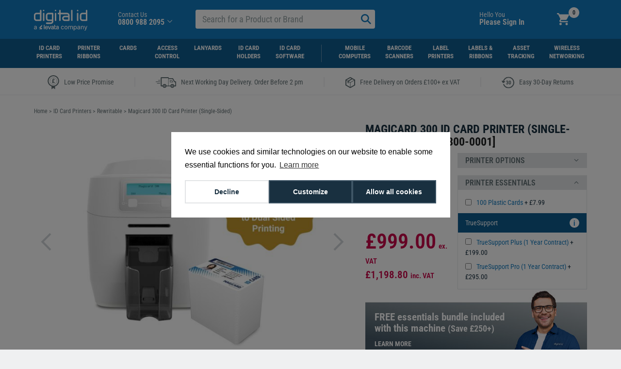

--- FILE ---
content_type: text/html; charset=utf-8
request_url: https://www.digitalid.co.uk/product/magicard-300-id-card-printer-2837?cat=4422
body_size: 58285
content:
<!DOCTYPE html>
<html lang="en-us" class="no-js">
<head>
    <meta http-equiv="X-UA-Compatible" content="IE=Edge" />
    <meta name="viewport" content="width=device-width, initial-scale=1.0">
    <meta http-equiv="Content-Type" content="text/html; charset=utf-8" />
            <meta name="description" content="Genuine Magicard 300 ID card printer in stock ready for next working day delivery when ordered before 2pm. Price match promise guaranteed." />
    <title>Magicard 300 ID Card Printer | In Stock &amp; Free Upgrade</title>
    <meta name="distribution" content="Global" />
    <meta name="rating" content="Safe For Kids" />
    <meta name="author" content="Digital ID" />
    <meta name="copyright" content="Digital ID" />
    <meta name="google-site-verification" content="exYZvVbNNt0DLDtZMzvZi2KU5tGoGVJiYCUgwp76XWo" />
    <meta name="msvalidate.01" content="41FC097AFD6E06774C838AC3D486664F" />
    <meta name="facebook-domain-verification" content="i3e3f6ja95pv7h7ky9feyrp1ancglu" />
    <link href="https://plus.google.com/109770255441908617203" rel="publisher" />
    <link rel="apple-touch-icon" sizes="152x152" href="/apple-touch-icon.png" />
    <link rel="icon" type="image/png" href="/favicon-32x32.png" sizes="32x32" />
    <link rel="icon" type="image/png" href="/favicon-16x16.png" sizes="16x16" />
    <link rel="manifest" href="/manifest.json" />
    <link rel="mask-icon" href="/safari-pinned-tab.svg" color="#5bbad5" />
    <meta name="theme-color" content="#127bbf" />

    <!--Eliminate render-blocking resources-->
    <link rel="preconnect" href="https://www.google.com">
    <link rel="preconnect" href="https://www.gstatic.com" crossorigin>
    <link rel="preconnect" href="https://www.googletagmanager.com">
    <link rel="preconnect" href="https://static.hotjar.com/c/hotjar-930153.js?sv=7">
    <link rel="preconnect" href="https://connect.facebook.net/en_US/fbevents.js">
    
    
    <link rel="preload" href="https://code.jquery.com/jquery-3.5.0.min.js" as="script" integrity="sha256-xNzN2a4ltkB44Mc/Jz3pT4iU1cmeR0FkXs4pru/JxaQ=" crossorigin="anonymous" />
    
    <link rel="prefetch" href="https://cdn.livechatinc.com/tracking.js" as="script" defer />
    
    <link rel="prefetch" href="https://snap.licdn.com/li.lms-analytics/insight.min.js" as="script" defer />
    <link rel="prefetch" href="https://widget.reviews.co.uk/rating-snippet/dist.js" as="script" defer />

        <link rel="canonical" href="https://www.digitalid.co.uk:443/product/magicard-300-id-card-printer-2837" />

    <!-- Google Consent Mode v2 (default: denied) -->
    <script>
        window.dataLayer = window.dataLayer || [];
        function gtag(){ dataLayer.push(arguments); }

        gtag('consent', 'default', {
            'ad_storage': 'denied',
            'ad_personalization': 'denied',
            'ad_user_data': 'denied',
            'analytics_storage': 'denied',
            'functionality_storage': 'denied',
            'personalization_storage': 'denied',
            'third_party': 'denied',
            'security_storage': 'granted'  // Required for tag loading
        });
        gtag('set', 'url_passthrough', true);
        gtag('set', 'ads_data_redaction', true);

        // --- 2. Read stored consent cookie ---
        function getStoredConsent() {
            var cookie = document.cookie.split('; ').find(row => row.startsWith('cookieconsent_categories='));
            if (!cookie) return {};
            try {
                return JSON.parse(decodeURIComponent(cookie.split('=')[1]));
            } catch (e) {
                console.log(e);
                return {};
            }
        }

        // --- 3. Apply stored consent before GTM loads ---
        var storedConsent = getStoredConsent();
        if (storedConsent && Object.keys(storedConsent).length > 0) {
            gtag('consent', 'update', storedConsent);
        }
    </script>

    <!-- Google Tag Manager (load immediately) -->
    <script>
        //function gtmLoad() {
            (function (w, d, s, l, i) {
                w[l] = w[l] || []; w[l].push({
                    'gtm.start':
                        new Date().getTime(), event: 'gtm.js'
                }); var f = d.getElementsByTagName(s)[0],
                    j = d.createElement(s), dl = l != 'dataLayer' ? '&l=' + l : ''; j.async = true; j.src =
                        'https://www.googletagmanager.com/gtm.js?id=' + i + dl; f.parentNode.insertBefore(j, f);
            })(window, document, 'script', 'dataLayer', 'GTM-N87LQMH');
            //in localhost test, a this to end of j.src
            //+ '&gtm_auth=t_LNz8u-gu-fer82eGWrWg&gtm_preview=env-2&gtm_cookies_win=x'
        //}
    </script>

    <script>
        //facebookPixel is loaded after approval of cookies
        function facebookPixelLoad() {
            // Remove existing fbq instance
            if (window.fbq) {
                window.fbq = null;
                delete window._fbq;
            }
            !function (f, b, e, v, n, t, s) {
                if (f.fbq) return; n = f.fbq = function () {
                    n.callMethod ?
                        n.callMethod.apply(n, arguments) : n.queue.push(arguments)
                };
                if (!f._fbq) f._fbq = n; n.push = n; n.loaded = !0; n.version = '2.0';
                n.queue = []; t = b.createElement(e); t.async = !0;
                t.src = v; s = b.getElementsByTagName(e)[0];
                s.parentNode.insertBefore(t, s)
            }(window, document, 'script',
                'https://connect.facebook.net/en_US/fbevents.js');
            fbq('init', '408316799891183');
            fbq('track', 'PageView');
            if (window.location.pathname != '/') {
                fbq('track', 'ViewContent');
            }
        }
    </script>
    <noscript>
        <img height="1" width="1" src="https://www.facebook.com/tr?id=408316799891183&ev=PageView&noscript=1" alt="" />
    </noscript>

    
    <link as="font" type="font/ttf" rel="prefetch" defer href="/Content/css/fonts/Roboto_Condensed/roboto-condensed-v27-latin-regular.ttf"/>

    <link as="font" type ="font/woff2" rel ="prefetch" defer href="/Content/css/fonts/Roboto_Condensed/roboto-condensed-v27-latin-regular.woff2"/>

    <link as="style" rel="preload" defer href="/Content/css/bootstrapcss?v=EdtG415xgxUvH8W593TLnTE-G7uP9byHmSsXV7hajtY1"/>

    <link type="text/css" rel="stylesheet" media="screen" defer href="/Content/css/bootstrapcss?v=EdtG415xgxUvH8W593TLnTE-G7uP9byHmSsXV7hajtY1"/>

    <link as="style" rel="preload" media="screen" defer href="/Content/css/maincss?v=qKV01O3UQZvppXYudW0k3kUQMcskGO7VPIXBl3TYoKw1"/>

    <link type="text/css" rel="stylesheet" media="screen" defer href="/Content/css/maincss?v=qKV01O3UQZvppXYudW0k3kUQMcskGO7VPIXBl3TYoKw1"/>

    <link as="style" rel="preload" media="screen" defer href="/Content/css/usp-banner?v=vJc07rjly7pOzUILD0SMZJ5kbCwNaPTGnKdWzvx_Y1s1"/>

    <link type="text/css" rel="stylesheet" media="screen" defer href="/Content/css/usp-banner?v=vJc07rjly7pOzUILD0SMZJ5kbCwNaPTGnKdWzvx_Y1s1"/>

    
    <link type="text/css" rel="stylesheet" media="screen" defer href="/Content/css/eco-product-modal.less"/>

    <link type="text/css" rel="stylesheet" media="screen" defer href="/Content/css/related-product-modal?v=AjeSGxQF_WEWy9ttP-VVjUL9pgNlWR3U_7pnKv1uRvg1"/>


    

    <!-- Start VWO Async SmartCode -->
    <link rel="preconnect" href="https://dev.visualwebsiteoptimizer.com" />
    <script type='text/javascript' id='vwoCode'>
        function vwoCodeLoad() {
            window._vwo_code || (function () {
                var account_id = 1129980,
                    version = 2.1,
                    settings_tolerance = 2000,
                    hide_element = 'body',
                    hide_element_style = 'opacity:0 !important;filter:alpha(opacity=0) !important;background:none !important;transition:none !important;',
                    /* DO NOT EDIT BELOW THIS LINE */
                    f = false, w = window, d = document, v = d.querySelector('#vwoCode'), cK = '_vwo_' + account_id + '_settings', cc = {}; try { var c = JSON.parse(localStorage.getItem('_vwo_' + account_id + '_config')); cc = c && typeof c === 'object' ? c : {} } catch (e) { } var stT = cc.stT === 'session' ? w.sessionStorage : w.localStorage; code = { nonce: v && v.nonce, library_tolerance: function () { return typeof library_tolerance !== 'undefined' ? library_tolerance : undefined }, settings_tolerance: function () { return cc.sT || settings_tolerance }, hide_element_style: function () { return '{' + (cc.hES || hide_element_style) + '}' }, hide_element: function () { if (performance.getEntriesByName('first-contentful-paint')[0]) { return '' } return typeof cc.hE === 'string' ? cc.hE : hide_element }, getVersion: function () { return version }, finish: function (e) { if (!f) { f = true; var t = d.getElementById('_vis_opt_path_hides'); if (t) t.parentNode.removeChild(t); if (e) (new Image).src = 'https://dev.visualwebsiteoptimizer.com/ee.gif?a=' + account_id + e } }, finished: function () { return f }, addScript: function (e) { var t = d.createElement('script'); t.type = 'text/javascript'; if (e.src) { t.src = e.src } else { t.text = e.text } v && t.setAttribute('nonce', v.nonce); d.getElementsByTagName('head')[0].appendChild(t) }, load: function (e, t) { var n = this.getSettings(), i = d.createElement('script'), r = this; t = t || {}; if (n) { i.textContent = n; d.getElementsByTagName('head')[0].appendChild(i); if (!w.VWO || VWO.caE) { stT.removeItem(cK); r.load(e) } } else { var o = new XMLHttpRequest; o.open('GET', e, true); o.withCredentials = !t.dSC; o.responseType = t.responseType || 'text'; o.onload = function () { if (t.onloadCb) { return t.onloadCb(o, e) } if (o.status === 200 || o.status === 304) { _vwo_code.addScript({ text: o.responseText }) } else { _vwo_code.finish('&e=loading_failure:' + e) } }; o.onerror = function () { if (t.onerrorCb) { return t.onerrorCb(e) } _vwo_code.finish('&e=loading_failure:' + e) }; o.send() } }, getSettings: function () { try { var e = stT.getItem(cK); if (!e) { return } e = JSON.parse(e); if (Date.now() > e.e) { stT.removeItem(cK); return } return e.s } catch (e) { return } }, init: function () { if (d.URL.indexOf('__vwo_disable__') > -1) return; var e = this.settings_tolerance(); w._vwo_settings_timer = setTimeout(function () { _vwo_code.finish(); stT.removeItem(cK) }, e); var t; if (this.hide_element() !== 'body') { t = d.createElement('style'); var n = this.hide_element(), i = n ? n + this.hide_element_style() : '', r = d.getElementsByTagName('head')[0]; t.setAttribute('id', '_vis_opt_path_hides'); v && t.setAttribute('nonce', v.nonce); t.setAttribute('type', 'text/css'); if (t.styleSheet) t.styleSheet.cssText = i; else t.appendChild(d.createTextNode(i)); r.appendChild(t) } else { t = d.getElementsByTagName('head')[0]; var i = d.createElement('div'); i.style.cssText = 'z-index: 2147483647 !important;position: fixed !important;left: 0 !important;top: 0 !important;width: 100% !important;height: 100% !important;background: white !important;display: block !important;'; i.setAttribute('id', '_vis_opt_path_hides'); i.classList.add('_vis_hide_layer'); t.parentNode.insertBefore(i, t.nextSibling) } var o = window._vis_opt_url || d.URL, s = 'https://dev.visualwebsiteoptimizer.com/j.php?a=' + account_id + '&u=' + encodeURIComponent(o) + '&vn=' + version; if (w.location.search.indexOf('_vwo_xhr') !== -1) { this.addScript({ src: s }) } else { this.load(s + '&x=true') } } }; w._vwo_code = code; code.init();
            })();
        }
    </script>
    <!-- End VWO Async SmartCode -->
</head>
<body ontouchstart="touchstartMenu(event);" ontouchmove="touchmoveMenu(event);">
    
    <div id="analytics-loggedin" hidden data-isguest="False" data-id="-1"></div>
    <noscript>
        <iframe src="https://www.googletagmanager.com/ns.html?id=GTM-N87LQMH&gtm_auth=t_LNz8u-gu-fer82eGWrWg&gtm_preview=env-2&gtm_cookies_win=x"
                height="0" width="0" style="display:none;visibility:hidden"></iframe>
    </noscript>

    <script async src='https://www.google.com/recaptcha/api.js'></script>
    




<div class="header" id="header" style="top: 0px;">
    <nav class="navbar navbar-default navbar-static-top" role="navigation">
        <div class="navbar-header bg-primary container">
            <div class="col-xs-5 col-sm-2 hidden-md hidden-lg hidden-xl">
                <button type="button" class="navbar-toggle collapsed" id="megaMenuButton" data-toggle="collapse" data-target="#navbar"
                        aria-expanded="false" aria-controls="navbar">
                    <span class="sr-only">Toggle navigation</span>
                    <span class="icon-bar"></span><span class="icon-bar"></span><span class="icon-bar"></span>
                </button>
            </div>
            <a href="/" class="navbar-brand col-xs-12 col-sm-6 col-md-3 col-xl-3">
                <img src="/Content/img/frontpage/digital_id_cobrand.svg?v=2" alt="Digital ID Logo" class="img-responsive" height="43" width="110" />
            </a>
            <div class="col-xs-6 hidden-sm hidden-md hidden-lg hidden-xl" style="padding:0;">
                <div class="navbar-basket">
                    <div class="basket">
                        <a href="/Basket" class="basket-icon">
                            <img src="/Content/img/menu/basket.svg" alt="Basket Icon" />
                        </a> <span class="quantity empty">0</span>
                    </div>
                </div>
                <div class="navbar-signin">
                    <div class="pull-right dropdown row navbar-md">
                            <p>Hello You</p>
                            <a class="text-white" href="#login-modal" data-toggle="modal"><b>Please Sign In</b></a>
                    </div>
                    <div class="signin-sm hidden-md hidden-lg hidden-xl">
                            <a href="#login-modal" data-toggle="modal">
                                <img alt="account" src="/Content/img/menu/account.svg" class="img-responsive" />
                            </a>
                    </div>
                </div>
            </div>
            <div class="navbar-contact navbar-sm col-xs-2 col-xs-push-10 col-md-4 col-md-push-0 col-xl-5">
                <div class="dropdown navbar-md">
                    <p>Contact Us</p>
                    <b>0800 988 2095</b>
                    <a id="dropdownContact" class="chevron" data-target="#" href="#"
                       data-toggle="dropdown" role="button" aria-haspopup="true" aria-expanded="false" aria-label="dropdown contact">
                        <svg role="img" alt="" xmlns="http://www.w3.org/2000/svg" viewbox="0 0 12 12" style="height: 14px; width: 14px;">
                            <use xlink:href="/Content/img/menu/menu.svg#Caret"></use>
                        </svg>
                    </a>
                    <ul class="dropdown-menu bg-info" aria-labelledby="dropdownContact">
                        <li><a class="open-chat-link" role="button">Live Chat With An ID Expert</a></li>
                        <li><a href="mailto:sales@digitalid.co.uk">Email sales@digitalid.co.uk</a></li>
                        <li role="separator" class="divider"></li>
                        <li><a href="/info/about-us">About Us</a></li>
                        <li><a href="/info/contact">Contact Us</a></li>
                        <li><a href="/info/customer-services">Customer Support</a></li>
                        <li><a href="/info/technical-support">Technical Support</a></li>
                    </ul>
                </div>
                <div class="hidden-md hidden-lg hidden-xl">
                    <a href="/info/contact">
                        <img src="/content/img/menu/contact.png" class="img-responsive" alt="Contact">
                    </a>
                </div>
            </div>
            <div itemscope="itemscope" itemtype="http://schema.org/WebSite">
                <meta itemprop="url" content="https://digitalid.co.uk" />
                <form class="navbar-search" name="quick_find" action="/search/results" method="get"
                      itemprop="potentialAction" itemscope itemtype="http://schema.org/SearchAction">
                    <div class="col-xs-24 col-sm-10 col-sm-pull-2 col-md-pull-0 col-md-7 col-lg-8 col-xl-8 col-xl-pull-1" id="searchBar">
                        <div class="input-group">
                            <meta itemprop="target" content="https://www.digitalid.co.uk/search/results?search={search}" />
                            <input itemprop="query-input" type="text" id="search" name="search" class="form-control"
                                   placeholder="Search for a Product or Brand" />
                            <span class="input-group-btn">
                                <button class="navbar-search-button btn" type="submit" title="search button">
                                    <svg role="img" alt="" xmlns="http://www.w3.org/2000/svg" viewbox="0 0 18 18" style="height: 35px; width: 35px;">
                                        <use xlink:href="/Content/img/menu/menu.svg#Search"></use>
                                    </svg>
                                </button>
                            </span>
                        </div>
                    </div>
                </form>
            </div>
            <div class="col-md-5 col-lg-4 col-xl-3 visible-md-xl">
            </div>
            <div class="navbar-signin navbar-sm col-sm-2 col-md-3 col-lg-4 col-xl-5 col-xl-push-1">
                <div class="pull-right dropdown row navbar-md">
                        <p>Hello You</p>
                        <a class="text-white" href="#login-modal" data-toggle="modal"><b>Please Sign In</b></a>
                </div>
                <div class="signin-sm hidden-md hidden-lg hidden-xl">
                        <a href="#login-modal" data-toggle="modal">
                            <img alt="account" src="/Content/img/menu/account.svg" class="img-responsive" />
                        </a>
                </div>
            </div>
            <div class="navbar-basket navbar-sm col-xs-2 col-md-pull-1 col-xl-1">
                <div class="basket">
                    <a href="/Basket" class="basket-icon">
                        <img src="/Content/img/menu/basket.svg" alt="Basket Icon" />
                    </a> <span class="quantity empty">0</span>
                </div>
            </div>
        </div>
        <div class="container-fluid nav-bg">

            <div class="container">
                <div id="navbar" class="navbar-collapse collapse">
                    <ul class="nav navbar-nav" id="back-to-main">
                        <li class="hidden-xl hidden-lg hidden-md active a-active">
                            <b>
                                <img src="/Content/img/menu/arrow.svg" style="margin-right:10px; width:15px; height:15px;" /> Back to Main
                            </b>
                        </li>
                    </ul>
                    <ul class="nav navbar-nav" id="main-nav">
                        
                        
                        <li>
                            <a href="/id-card-printers">ID Card Printers</a>
                            <div class="menu-mega">
                                <div class="container printer-menu">
                                    <div class="col-md-5">
                                        <div class="hidden-xl hidden-lg hidden-md menu-section" id="printer-images-list">
                                            <b>Printers by Brand</b>
                                            <ul class="sub-menu col-md-12">
                                                <li>
                                                    <a href="/id-card-printers/authentys-printers">
                                                        Authentys
                                                    </a>
                                                </li>
                                                <li>
                                                    <a href="/id-card-printers/evolis-printers">
                                                        Evolis
                                                    </a>
                                                </li>
                                                <li>
                                                    <a href="/id-card-printers/entrust-id-card-printers">
                                                        Entrust
                                                    </a>
                                                </li>
                                                <li>
                                                    <a href="/id-card-printers/fargo-printers">
                                                        Fargo
                                                    </a>
                                                </li>
                                                <li>
                                                    <a href="/id-card-printers/idp-smart-printers">
                                                        IDP Smart
                                                    </a>
                                                </li>
                                                <li>
                                                    <a href="/id-card-printers/magicard-printers">
                                                        Magicard
                                                    </a>
                                                </li>
                                                <li>
                                                    <a href="/id-card-printers/matica-printers">
                                                        Matica
                                                    </a>
                                                </li>
                                                <li>
                                                    <a href="/id-card-printers/zebra-printers">
                                                        Zebra
                                                    </a>
                                                </li>
                                                <li>
                                                    <a href="/id-card-printers">
                                                        View All
                                                    </a>
                                                </li>
                                            </ul>
                                        </div>
                                        <div class="menu-section">
                                            <b>ID Card Printers</b>
                                            <ul class="sub-menu">
                                                <li>
                                                    <a href="/id-card-printers/single-sided-printers">Single-Sided Printers</a>
                                                </li>
                                                <li>
                                                    <a href="/id-card-printers/dual-sided-printers">Dual-Sided Printers</a>
                                                </li>
                                                <li>
                                                    <a href="/id-card-printers/dtc-printers">Direct to Card Printers</a>
                                                </li>
                                                <li>
                                                    <a href="/id-card-printers/re-transfer-printers">Retransfer Printers</a>
                                                </li>
                                            </ul>
                                        </div>
                                        <div class="menu-section">
                                            <b>Printer Bundles</b>
                                            <ul class="sub-menu">
                                                <li><a href="/easybadge-photo-id-card-system-bundle">EasyBadge 3.0 Bundle</a></li>
                                                <li>
                                                    <a href="/id-card-printers/bundles">Card Printer Bundles</a>
                                                </li>
                                            </ul>
                                        </div>
                                    </div>

                                    <div class="col-md-5">
                                        <div class="menu-section">
                                            <b>Specialist ID Card Printers</b>
                                            <ul class="sub-menu">
                                                <li>
                                                    <a href="/id-card-printers/entry-level">Entry-Level Printers</a>
                                                </li>
                                                <li>
                                                    <a href="/id-card-printers/mac-compatible-printers">Mac Compatible Printers</a>
                                                </li>
                                                <li>
                                                    <a href="/id-card-printers/rewritable-printers">Rewritable Printers</a>
                                                </li>
                                                <li>
                                                    <a href="/id-card-printers/wireless-printers">Wireless Printers</a>
                                                </li>
                                                <li>
                                                    <a href="/id-card-printers/laminating-printers">Laminating Printers</a>
                                                </li>
                                                <li>
                                                    <a href="/id-card-printers/oversized-printers">Oversized Printers</a>
                                                </li>
                                                <li>
                                                    <a href="/id-card-printers/events-printers">Events &amp; Accreditation Printers</a>
                                                </li>
                                            </ul>
                                        </div>
                                    </div>

                                    <div class="col-md-5">
                                        <div class="menu-section">
                                            <b>Printer Accessories</b>
                                            <ul class="sub-menu">
                                                <li>
                                                    <a href="/id-card-printers/card-printer-upgrades">Printer Upgrades</a>
                                                </li>
                                                <li>
                                                    <a href="/id-card-printer-ribbons/ribbon-shredders">Printer Ribbon Shredders</a>
                                                </li>
                                            </ul>
                                        </div>
                                        <div class="menu-section">
                                            <b>Support &amp; Maintenance</b>
                                            <ul class="sub-menu">
                                                <li>
                                                    <a href="/id-card-printer-support">TrueSupport</a>
                                                </li>
                                                <li>
                                                    <a href="/id-card-printers/printer-cleaning-kits">Printer Cleaning Kits</a>
                                                </li>
                                                <li>
                                                    <a href="/id-card-printers/drivers-firmware">Card Printer Drivers &amp; Firmware</a>
                                                </li>
                                            </ul>
                                        </div>
                                    </div>

                                    <div class="visible-md-xl col-md-8 text-center menu-section" id="printer-images-list">
                                        
                                        <ul class="sub-menu col-md-12">
                                            <li>
                                                <a href="/id-card-printers/authentys-printers">
                                                    <img src="/Content/img/menu/mega/printerRibbons/Authentys.svg" style="height: 14px; width: 124px;" alt="Authentys" fetchpriority="low" loading="lazy" />
                                                    <span>Authentys</span>
                                                </a>
                                            </li>
                                            <li>
                                                <a href="/id-card-printers/evolis-printers">
                                                    <img src="/Content/img/menu/mega/printerRibbons/EvolisNew.svg" style="height: 19px; width: 98px;" alt="Evolis" fetchpriority="low" loading="lazy" />
                                                    <span>Evolis</span>
                                                </a>
                                            </li>
                                            <li>
                                                <a href="/id-card-printers/entrust-id-card-printers">
                                                    <img src="/Content/img/menu/mega/printerRibbons/Entrust.svg" style="height: 33px; width: 122px;" alt="Entrust" fetchpriority="low" loading="lazy" />
                                                    <span>Entrust</span>
                                                </a>
                                            </li>
                                            <li>
                                                <a href="/id-card-printers/fargo-printers">
                                                    <img src="/Content/img/menu/mega/printerRibbons/Fargo.svg" style="height: 16px; width: 96px;" alt="Fargo" fetchpriority="low" loading="lazy" />
                                                    <span>Fargo</span>
                                                </a>
                                            </li>
                                        </ul>
                                        <ul class="sub-menu col-md-12">
                                            <li>
                                                <a href="/id-card-printers/idp-smart-printers">
                                                    <img src="/Content/img/menu/mega/printerRibbons/idp.svg" style="height: 47px; width: 59px;" alt="IDP Smart" fetchpriority="low" loading="lazy" />
                                                    <span>IDP Smart</span>
                                                </a>
                                            </li>
                                            <li>
                                                <a href="/id-card-printers/magicard-printers">
                                                    <img src="/Content/img/menu/mega/printerRibbons/magicard_bybrady.svg" style="height: 65px; width: 125px;" alt="Magicard" fetchpriority="low" loading="lazy" />
                                                    <span>Magicard</span>
                                                </a>
                                            </li>
                                            <li>
                                                <a href="/id-card-printers/matica-printers">
                                                    <img src="/Content/img/menu/mega/printerRibbons/Matica.svg" style="height: 34px; width: 104px;" alt="Matica" fetchpriority="low" loading="lazy" />
                                                    <span>Matica</span>
                                                </a>
                                            </li>
                                            <li>
                                                <a href="/id-card-printers/zebra-printers">
                                                    <img src="/Content/img/menu/mega/printerRibbons/Zebra.svg" style="height: 34px; width: 104px;" alt="Zebra" fetchpriority="low" loading="lazy" />
                                                    <span>Zebra</span>
                                                </a>
                                            </li>
                                        </ul>
                                    </div>
                                </div>
                            </div>
                        </li>
                        <li>
                            <a href="/id-card-printer-ribbons">Printer Ribbons</a>
                            <div class="menu-mega">
                                <div class="container text-center ribbon-menu">
                                    <div class="menu-section ribbon-row">
                                        <a href="/id-card-printer-ribbons/authentys-printer-ribbons">
                                            <img src="/Content/img/menu/mega/printerRibbons/Authentys.svg" style="height: 45px; width: 124px;" alt="Authentys" fetchpriority="low" loading="lazy" />
                                        </a>
                                        <b>Authentys</b>
                                        <ul class="sub-menu">
                                            <li>
                                                <a href="/id-card-printer-ribbons/authentys-printer-ribbons/authentys-pro-rt1-card-printer-ribbons">PRO RT1</a>
                                            </li>
                                            <li>
                                                <a href="/id-card-printer-ribbons/authentys-printer-ribbons/authentys-pro-200-card-printer-ribbons">PRO 200</a>
                                            </li>
                                            <li>
                                                <a href="/id-card-printer-ribbons/authentys-printer-ribbons/authentys-pro-300-card-printer-ribbons">PRO 300</a>
                                            </li>
                                            <li>
                                                <a href="/id-card-printer-ribbons/authentys-printer-ribbons/authentys-pro-600-card-printer-ribbons">PRO 600</a>
                                            </li>
                                        </ul>
                                    </div>
                                    <div class="menu-section ribbon-row">
                                        <a href="/id-card-printer-ribbons/easybadge-printer-ribbons">
                                            <img src="/Content/img/menu/mega/printerRibbons/Easybadge.svg" style="height: 45px; width: 68px;" alt="Easybadge" fetchpriority="low" loading="lazy" />
                                        </a>
                                        <b>EasyBadge</b>
                                        <ul class="sub-menu">
                                            <li>
                                                <a href="/id-card-printer-ribbons/easybadge-printer-ribbons">EasyBadge</a>
                                            </li>
                                            <li>
                                                <a href="/id-card-printer-ribbons/easybadge-printer-ribbons/easybadge-2.0-printer-ribbons">EasyBadge 2.0</a>
                                            </li>
                                            <li>
                                                <a href="/id-card-printer-ribbons/easybadge-printer-ribbons/easybadge-3.0-printer-ribbons">EasyBadge 3.0</a>
                                            </li>
                                        </ul>
                                    </div>
                                    <div class="menu-section ribbon-row">
                                        <a href="/id-card-printer-ribbons/evolis-printer-ribbons">
                                            <img src="/Content/img/menu/mega/printerRibbons/EvolisNew.svg" style="height: 45px; width: 68px;" alt="Evolis" fetchpriority="low" loading="lazy" />
                                        </a>
                                        <b>Evolis</b>
                                        <ul class="sub-menu">
                                            <li>
                                                <a href="/id-card-printer-ribbons/evolis-printer-ribbons/evolis-easy4pro-ribbons">Easy4Pro</a>
                                            </li>
                                            <li>
                                                <a href="/id-card-printer-ribbons/evolis-printer-ribbons/evolis-primacy-ribbons">Primacy</a>
                                            </li>
                                            <li>
                                                <a href="/id-card-printer-ribbons/evolis-printer-ribbons/evolis-primacy-2-ribbons">Primacy 2</a>
                                            </li>
                                            <li>
                                                <a href="/id-card-printer-ribbons/evolis-printer-ribbons/evolis-zenius-ribbons">Zenius</a>
                                            </li>
                                            <li>
                                                <a href="/id-card-printer-ribbons/evolis-printer-ribbons/evolis-zenius-2-ribbons">Zenius 2</a>
                                            </li>
                                        </ul>
                                    </div>
                                    <div class="menu-section ribbon-row">
                                        <a href="/id-card-printer-ribbons/entrust-card-printer-ribbons">
                                            <img src="/Content/img/menu/mega/printerRibbons/Entrust.svg" style="height: 45px; width: 68px;" alt="Entrust" fetchpriority="low" loading="lazy" />
                                        </a>
                                        <b>Entrust</b>
                                        <ul class="sub-menu">
                                            <li>
                                                <a href="/id-card-printer-ribbons/entrust-card-printer-ribbons/entrust-sigma-ds1-ribbons">Sigma DS1</a>
                                            </li>
                                            <li>
                                                <a href="/id-card-printer-ribbons/entrust-card-printer-ribbons/entrust-sigma-ds2-ribbons">Sigma DS2</a>
                                            </li>
                                            <li>
                                                <a href="/id-card-printer-ribbons/entrust-card-printer-ribbons/entrust-sigma-ds3-ribbons">Sigma DS3</a>
                                            </li>
                                            <li>
                                                <a href="/id-card-printer-ribbons/entrust-card-printer-ribbons/entrust-sigma-dse-id-card-printer-ribbons">Sigma DSE</a>
                                            </li>
                                        </ul>
                                    </div>
                                    <div class="menu-section ribbon-row">
                                        <a href="/id-card-printer-ribbons/fargo-printer-ribbons">
                                            <img src="/Content/img/menu/mega/printerRibbons/Fargo.svg" style="height: 45px; width: 68px;" alt="Fargo" fetchpriority="low" loading="lazy" />
                                        </a>
                                        <b>Fargo</b>
                                        <ul class="sub-menu">
                                            <li>
                                                <a href="/id-card-printer-ribbons/fargo-printer-ribbons/fargo-dtc-1250-ribbons">DTC1250</a>
                                            </li>
                                            <li>
                                                <a href="/id-card-printer-ribbons/fargo-printer-ribbons/fargo-dtc-4250-ribbons">DTC4250</a>
                                            </li>
                                            <li>
                                                <a href="/id-card-printer-ribbons/fargo-printer-ribbons/fargo-dtc-4500-ribbons">DTC4500</a>
                                            </li>
                                            <li>
                                                <a href="/id-card-printer-ribbons/fargo-printer-ribbons/fargo-hdp5000-ribbons">HDP5000</a>
                                            </li>
                                            <li>
                                                <a href="/id-card-printer-ribbons/fargo-printer-ribbons/fargo-hdp5000e-ribbons">HDP5000e</a>
                                            </li>
                                            <li>
                                                <a href="/id-card-printer-ribbons/fargo-printer-ribbons/fargo-hdp5600-ribbons">HDP5600</a>
                                            </li>
                                            <li>
                                                <a href="/id-card-printer-ribbons/fargo-printer-ribbons/fargo-hdp6600-ribbons">HDP6600</a>
                                            </li>
                                        </ul>
                                    </div>

                                    <div class="menu-section ribbon-row">
                                        <a href="/id-card-printer-ribbons/idp-smart-printer-ribbons">
                                            <img src="/Content/img/menu/mega/printerRibbons/idp.svg" style="height: 35px; width: 44px;" alt="IDP Smart" fetchpriority="low" loading="lazy" />
                                        </a>
                                        <b>IDP Smart</b>
                                        <ul class="sub-menu">
                                            <li>
                                                <a href="/id-card-printer-ribbons/idp-smart-printer-ribbons/idp-smart-21-ribbons">21</a>
                                            </li>
                                            <li>
                                                <a href="/id-card-printer-ribbons/idp-smart-printer-ribbons/idp-smart-30-ribbons">30</a>
                                            </li>
                                            <li>
                                                <a href="/id-card-printer-ribbons/idp-smart-printer-ribbons/idp-smart-31-ribbons">31</a>
                                            </li>
                                            <li>
                                                <a href="/id-card-printer-ribbons/idp-smart-printer-ribbons/idp-smart-50-ribbons">50</a>
                                            </li>
                                            <li>
                                                <a href="/id-card-printer-ribbons/idp-smart-printer-ribbons/idp-smart-51-ribbons">51</a>
                                            </li>
                                            <li>
                                                <a href="/id-card-printer-ribbons/idp-smart-printer-ribbons/idp-smart-70-ribbons">70</a>
                                            </li>
                                            <li>
                                                <a href="/id-card-printer-ribbons/idp-smart-printer-ribbons/idp-smart-81-ribbons">81</a>
                                            </li>
                                        </ul>
                                    </div>

                                    <div class="menu-section ribbon-row">
                                        <a href="/id-card-printer-ribbons/magicard-printer-ribbons">
                                            <img src="/Content/img/menu/mega/printerRibbons/magicard_bybrady.svg" style="height: 50px; width: 83px;" alt="Magicard" fetchpriority="low" loading="lazy" />
                                        </a>
                                        <b>Magicard</b>
                                        <ul class="sub-menu">
                                            <li>
                                                <a href="/id-card-printer-ribbons/magicard-printer-ribbons/magicard-300-ribbons">300</a>
                                            </li>
                                            <li>
                                                <a href="/id-card-printer-ribbons/magicard-printer-ribbons/magicard-600-ribbons">600</a>
                                            </li>
                                            <li>
                                                <a href="/id-card-printer-ribbons/magicard-printer-ribbons/magicard-prima-ribbons">Prima</a>
                                            </li>
                                            <li>
                                                <a href="/id-card-printer-ribbons/magicard-printer-ribbons/magicard-pronto-ribbons">Pronto</a>
                                            </li>
                                            <li>
                                                <a href="/id-card-printer-ribbons/magicard-printer-ribbons/magicard-pronto100-ribbons">Pronto100</a>
                                            </li>
                                            <li>
                                                <a href="/id-card-printer-ribbons/magicard-printer-ribbons/magicard-rio-pro-360-xtended-ribbons">Rio Pro Xtended</a>
                                            </li>
                                            <li>
                                                <a href="/id-card-printer-ribbons/magicard-printer-ribbons/magicard-ultima-ribbons">Ultima</a>
                                            </li>
                                        </ul>
                                    </div>
                                    <div class="menu-section ribbon-row">
                                        <a href="/id-card-printer-ribbons/matica-printer-ribbons">
                                            <img src="/Content/img/menu/mega/printerRibbons/matica.svg" style="height: 45px; width: 68px;" alt="Matica" fetchpriority="low" loading="lazy" />
                                        </a>
                                        <b>Matica</b>
                                        <ul class="sub-menu">
                                            <li>
                                                <a href="/id-card-printer-ribbons/matica-printer-ribbons/matica-xid8100-ribbons">XID 8100</a>
                                            </li>
                                            <li>
                                                <a href="/id-card-printer-ribbons/matica-printer-ribbons/matica-xid8300-ribbons">XID 8300</a>
                                            </li>
                                            <li>
                                                <a href="/id-card-printer-ribbons/matica-printer-ribbons/matica-xid8600-ribbons">XID 8600</a>
                                            </li>
                                            <li>
                                                <a href="/id-card-printer-ribbons/matica-printer-ribbons/matica-mc660-ribbons">MC660</a>
                                            </li>
                                            <li>
                                                <a href="/id-card-printer-ribbons/matica-printer-ribbons/matica-mc310-ribbons">MC310</a>
                                            </li>
                                            <li>
                                                <a href="/id-card-printer-ribbons/matica-printer-ribbons/matica-mc210-ribbons">MC210</a>
                                            </li>
                                            <li>
                                                <a href="/id-card-printer-ribbons/matica-printer-ribbons/matica-mc110-ribbons">MC110</a>
                                            </li>
                                        </ul>
                                    </div>
                                    <div class="menu-section ribbon-row">
                                        <a href="/id-card-printer-ribbons/zebra-printer-ribbons">
                                            <img src="/Content/img/menu/mega/printerRibbons/Zebra.svg" style="height: 45px; width: 68px;" alt="Zebra" fetchpriority="low" loading="lazy" />
                                        </a>
                                        <b>Zebra</b>
                                        <ul class="sub-menu">
                                            <li>
                                                <a href="/id-card-printer-ribbons/zebra-printer-ribbons/zebra-zc10l-ribbons">ZC10L</a>
                                            </li>
                                            <li>
                                                <a href="/id-card-printer-ribbons/zebra-printer-ribbons/zebra-zc100-ribbons">ZC100</a>
                                            </li>
                                            <li>
                                                <a href="/id-card-printer-ribbons/zebra-printer-ribbons/zebra-zc300-ribbons">ZC300</a>
                                            </li>
                                            <li>
                                                <a href="/id-card-printer-ribbons/zebra-printer-ribbons/zebra-zc350-ribbons">ZC350</a>
                                            </li>
                                            <li>
                                                <a href="/id-card-printer-ribbons/zebra-printer-ribbons/zebra-zxp-series-7-ribbons">ZXP Series 7</a>
                                            </li>
                                            <li>
                                                <a href="/id-card-printer-ribbons/zebra-printer-ribbons/zebra-zxp-series-9-ribbons">ZXP Series 9</a>
                                            </li>
                                        </ul>
                                    </div>
                                </div>
                            </div>
                        </li>
                        <li>
                            <a href="/plastic-cards">Cards</a>
                            <div class="menu-mega">
                                <div class="container card-menu">
                                    <div class="col-md-4">
                                        <div class="menu-section">
                                            <b>Blank Plastic Cards</b>
                                            <ul class="sub-menu">
                                                <li>
                                                    <a href="/plastic-cards/eco-friendly-cards">Eco-Friendly Cards</a>
                                                </li>
                                                <li>
                                                    <a href="/plastic-cards/blank-white-cards">Blank White</a>
                                                </li>
                                                <li>
                                                    <a href="/plastic-cards/coloured-cards">Coloured</a>
                                                </li>
                                                <li>
                                                    <a href="/plastic-cards/magnetic-stripe-cards">Magnetic Stripe</a>
                                                </li>
                                                <li>
                                                    <a href="/plastic-cards/signature-strip-cards">Signature Strip</a>
                                                </li>
                                                <li>
                                                    <a href="/product/dyestar-blank-white-plastic-cards-1329">Dyestar Cards</a>
                                                </li>
                                            </ul>
                                        </div>
                                        <div class="menu-section">
                                            <b>Printed Cards</b>
                                            <ul class="sub-menu">
                                                <li>
                                                    <a href="/photo-id-card-printing">ID Card Printing</a>
                                                </li>
                                                <li>
                                                    <a href="/plastic-cards/plastic-card-printing">Custom Printed Cards</a>
                                                </li>
                                            </ul>
                                        </div>
                                    </div>

                                    <div class="col-md-5 visible-md-xl">
                                        <a href="/photo-id-card-printing">
                                            <div class="image">
                                                <div class="text-overlay">
                                                    <div class="overlay-header">
                                                        <b>Photo ID</b>
                                                    </div>
                                                    <div class="overlay-body">
                                                        Designed and printed
                                                        from as little as £1.99
                                                        per card.
                                                    </div>
                                                </div>
                                                <img src="/content/img/menu/mega/plasticCards/photoid.webp" class="img-responsive" alt="Photo ID Card Printing" fetchpriority="low" loading="lazy" />
                                            </div>
                                        </a>
                                    </div>
                                    <div class="col-md-5 visible-md-xl">
                                        <a href="/plastic-cards/plastic-card-printing">
                                            <div class="image">
                                                <div class="text-overlay">
                                                    <div class="overlay-header">
                                                        <b>Custom Printed</b>
                                                    </div>
                                                    <div class="overlay-body">
                                                        Loyalty, membership, gift
                                                        cards and more, all
                                                        printed to your spec.
                                                    </div>
                                                </div>
                                                <img src="/content/img/menu/mega/plasticCards/printedcards.webp" class="img-responsive" alt="Custom Printed Plastic Cards" fetchpriority="low" loading="lazy" />
                                            </div>
                                        </a>
                                    </div>

                                    <div class="col-md-10 visible-md-xl">
                                        <a href="/access-control">
                                            <div class="image">
                                                <div class="text-overlay">
                                                    <div class="overlay-header">
                                                        <b>Access Control</b>
                                                    </div>
                                                    <div class="overlay-body">
                                                        Genuine cards at the
                                                        UK's lowest prices.
                                                    </div>
                                                </div>
                                                <img src="/content/img/menu/mega/plasticCards/accesscards.webp" class="img-responsive" alt="Access Control Products" fetchpriority="low" loading="lazy" />
                                            </div>
                                        </a>
                                    </div>
                                </div>
                            </div>
                            <a class="inactive" href="/access-control">Access Control</a>
                        </li>
                        <li>
                            <a href="/access-control">Access Control</a>
                            <div class="menu-mega">
                                <div class="container access-control-menu">
                                    <div class="col-md-5">
                                        <div class="menu-section">
                                            <b>Shop by Product Type</b>
                                            <ul class="sub-menu">
                                                <li>
                                                    <a href="/access-control/contactless-cards">Access Cards</a>
                                                </li>
                                                <li>
                                                    <a href="/access-control/card-readers">Card Readers</a>
                                                </li>
                                                <li>
                                                    <a href="/access-control/rfid-keyfobs">Key Fobs</a>
                                                </li>
                                                <li>
                                                    <a href="/access-control/rfid-tokens-and-stickers">Stickers & Tags</a>
                                                </li>
                                                <li>
                                                    <a href="/mobile-access">Mobile Access</a>
                                                </li>
                                            </ul>
                                        </div>
                                        <div class="menu-section visible-md-xl">
                                            <b>Specialist Readers</b>
                                            <ul class="sub-menu">
                                                <li>
                                                    <a href="/access-control/card-readers/desktop">Desktop</a>
                                                </li>
                                                <li>
                                                    <a href="/access-control/card-readers/logical">Logical</a>
                                                </li>
                                                <li>
                                                    <a href="/access-control/card-readers/physical">Physical</a>
                                                </li>
                                            </ul>
                                        </div>
                                    </div>
                                    <div class="col-md-9">
                                        <div class="menu-section">
                                            <b class="col-md-8">Access Cards</b>
                                            <div class="clearfix"></div>
                                            <ul class="sub-menu col-md-12" style="margin-left: -13px;">
                                                <li>
                                                    <a href="/access-control/pac-cards" class="brand-logo">
                                                        <img src="/Content/img/menu/mega/accessControl/ComelitPAC-01.svg" style="height: 64px; width: 134px;" alt="ComelitPAC" fetchpriority="low" loading="lazy" />
                                                        <span class="access-cards-sm">Comelit PAC</span>
                                                    </a>
                                                </li>
                                                <li>
                                                    <a href="/access-control/contactless-cards/ecopass-cards" class="brand-logo">
                                                        <img src="/Content/img/menu/mega/accessControl/ECOPASS-01.svg" style="height: 64px; width: 134px;" alt="ECOPASS" fetchpriority="low" loading="lazy" />
                                                        <span class="access-cards-sm">EcoPass</span>
                                                    </a>
                                                </li>
                                                <li>
                                                    <a href="/access-control/fudan-cards" class="brand-logo">
                                                        <img src="/Content/img/menu/mega/accessControl/Fudan-01.svg" style="height: 64px; width: 134px;" alt="Fudan" fetchpriority="low" loading="lazy" />
                                                        <span class="access-cards-sm">Fudan</span>
                                                    </a>
                                                </li>
                                                <li>
                                                    <a href="/access-control/hid-cards" class="brand-logo">
                                                        <img src="/Content/img/menu/mega/accessControl/HID-01.svg" style="height: 52px; width: 134px; margin: 6px 0;" alt="HID" fetchpriority="low" loading="lazy" />
                                                        <span class="access-cards-sm">HID</span>
                                                    </a>
                                                </li>
                                            </ul>
                                            <ul class="sub-menu col-md-12" style="margin-left: -13px;">
                                                <li>
                                                    <a href="/access-control/mifare-cards" class="brand-logo">
                                                        <img src="/Content/img/menu/mega/accessControl/Mifare-01.svg" style="height: 64px; width: 134px;" alt="Mifare" fetchpriority="low" loading="lazy" />
                                                        <span class="access-cards-sm">Mifare</span>
                                                    </a>
                                                </li>
                                                <li>
                                                    <a href="/access-control/paxton-cards" class="brand-logo">
                                                        <img src="/Content/img/menu/mega/accessControl/paxton-01.svg" style="height: 64px; width: 134px;" alt="Paxton" fetchpriority="low" loading="lazy" />
                                                        <span class="access-cards-sm">Paxton</span>
                                                    </a>
                                                </li>
                                                <li>
                                                    <a href="/access-control/salto-cards" class="brand-logo">
                                                        <img src="/Content/img/menu/mega/accessControl/salto.svg" style="height: 26px; width: 67px; margin: 19px 33px;" alt="Salto" fetchpriority="low" loading="lazy" />
                                                        <span class="access-cards-sm">Salto</span>
                                                    </a>
                                                </li>
                                            </ul>
                                            <hr class="vertical" />
                                        </div>
                                    </div>
                                    <div class="col-md-9">
                                        <div class="menu-section">
                                            <b class="col-md-8">Card Readers</b>
                                            <div class="clearfix"></div>
                                            <ul class="sub-menu col-md-12" style="margin-left: -13px;">
                                                <li>
                                                    <a href="/access-control/card-readers/pac-readers" class="brand-logo">
                                                        <img src="/Content/img/menu/mega/accessControl/ComelitPAC-01.svg" style="height: 64px; width: 134px;" alt="ComelitPAC" fetchpriority="low" loading="lazy" />
                                                        <span class="access-cards-sm">Comelit PAC</span>
                                                    </a>
                                                </li>
                                                <li>
                                                    <a href="/access-control/card-readers/access-control-elatec-readers" class="brand-logo">
                                                        <img src="/Content/img/menu/mega/accessControl/Elatec-01.svg" style="height: 64px; width: 134px;" alt="Elatec" fetchpriority="low" loading="lazy" />
                                                        <span class="access-cards-sm">Elatec</span>
                                                    </a>
                                                </li>
                                                <li>
                                                    <a href="/access-control/card-readers/hid-readers" class="brand-logo">
                                                        <img src="/Content/img/menu/mega/accessControl/HID-01.svg" style="height: 52px; width: 134px; margin: 6px 0;" alt="HID" fetchpriority="low" loading="lazy" />
                                                        <span class="access-cards-sm">HID</span>
                                                    </a>
                                                </li>
                                                <li>
                                                    <a href="/access-control/card-readers/stid-readers" class="brand-logo">
                                                        <img src="/Content/img/menu/mega/accessControl/Stid-01.svg" style="height: 64px; width: 134px;" alt="STid" fetchpriority="low" loading="lazy" />
                                                        <span class="access-cards-sm">STid</span>
                                                    </a>
                                                </li>
                                            </ul>
                                        </div>
                                    </div>
                                    <div class="col-md-5 hidden-md hidden-lg hidden-xl">
                                        <div class="menu-section">
                                            <b>Specialist Readers</b>
                                            <ul class="sub-menu">
                                                <li>
                                                    <a href="/access-control/card-readers/desktop">Desktop</a>
                                                </li>
                                                <li>
                                                    <a href="/access-control/card-readers/logical">Logical</a>
                                                </li>
                                                <li>
                                                    <a href="/access-control/card-readers/physical">Physical</a>
                                                </li>
                                            </ul>
                                        </div>
                                    </div>
                                </div>
                            </div>
                        </li>
                        <li>
                            <a href="/lanyards">Lanyards</a>
                            <div class="menu-mega">
                                <div class="container lanyard-menu">

                                    <div class="col-md-5">
                                        <div class="menu-section">
                                            <b class="hidden-md hidden-lg hidden-xl">Pre-Printed Lanyards</b>
                                            <b class="hide-sm"><a href="/lanyards/pre-printed-lanyards">Pre-Printed Lanyards</a></b>
                                            <ul class="sub-menu">
                                                <li>
                                                    <a href="/lanyards/staff-lanyards">Staff Lanyards</a>
                                                </li>
                                                <li>
                                                    <a href="/lanyards/student-lanyards">Student Lanyards</a>
                                                </li>
                                                <li>
                                                    <a href="/lanyards/governor-lanyards">Governor Lanyards</a>
                                                </li>
                                                <li>
                                                    <a href="/lanyards/visitor-lanyards">Visitor Lanyards</a>
                                                </li>
                                                <li class="hidden-md hidden-lg hidden-xl">
                                                    <a href="/lanyards/pre-printed-lanyards">View All</a>
                                                </li>
                                            </ul>
                                        </div>
                                        <div class="menu-section">
                                            <b class="hidden-md hidden-lg hidden-xl">Plain Lanyards</b>
                                            <b class="hide-sm"><a href="/lanyards/plain-lanyards">Plain Lanyards</a></b>
                                            <ul class="sub-menu">
                                                <li>
                                                    <a href="/product/black-plain-lanyards-414">Black Lanyards</a>
                                                </li>
                                                <li>
                                                    <a href="/product/red-plain-lanyards-456">Red Lanyards</a>
                                                </li>
                                                <li>
                                                    <a href="/product/blue-plain-lanyards-434">Blue Lanyards</a>
                                                </li>
                                                <li>
                                                    <a href="/product/plain-orange-lanyards-442">Orange Lanyards</a>
                                                </li>
                                                <li>
                                                    <a href="/product/purple-plain-lanyards-450">Purple Lanyards</a>
                                                </li>
                                                <li class="hidden-md hidden-lg hidden-xl">
                                                    <a href="/lanyards/plain-lanyards">View All</a>
                                                </li>
                                            </ul>
                                        </div>
                                    </div>

                                    <div class="col-md-5">
                                        <div class="menu-section">
                                            <b>Lanyards by Sector</b>
                                            <ul class="sub-menu">
                                                <li>
                                                    <a href="/lanyards/event-lanyards">Event Lanyards</a>
                                                </li>
                                                <li>
                                                    <a href="/lanyards/education-lanyards">Education Lanyards</a>
                                                </li>
                                            </ul>
                                        </div>
                                        <div class="menu-section">
                                            <b>Lanyards by Type</b>
                                            <ul class="sub-menu">
                                                <li>
                                                    <a href="/lanyards/retractable-lanyards">Retractable Lanyards</a>
                                                </li>
                                                <li>
                                                    <a href="/lanyards/safety-breakaway-lanyards">Safety Breakaway Lanyards</a>
                                                </li>
                                            </ul>
                                        </div>
                                        <div class="menu-section">
                                            <b>Eco-Friendly Lanyards</b>
                                            <ul class="sub-menu">
                                                <li>
                                                    <a href="/lanyards/recycled-lanyards">Recycled Lanyards</a>
                                                </li>
                                                <li>
                                                    <a href="/product/white-bamboo-lanyards-2816">Bamboo Lanyards</a>
                                                </li>
                                            </ul>
                                        </div>
                                    </div>
                                    <div class="col-md-4">
                                        <div class="menu-section">
                                        </div>
                                    </div>
                                    <div class="col-md-9 visible-md-xl">
                                        <a href="/lanyards/personalised-lanyards">
                                            <div class="image">
                                                <div class="text-header col-xs-24">
                                                    <b>Personalised Lanyards Service</b>
                                                    <p>
                                                        Designed, printed and delivered in just six working days.
                                                        Choose your colours, add a logo, text, image or all three.
                                                    </p>
                                                </div>
                                                <img src="/content/img/menu/mega/lanyards/RecycledPrintedLanyards.webp" class="img-responsive" alt="Personalised Lanyards" fetchpriority="low" loading="lazy" />
                                            </div>
                                        </a>
                                    </div>
                                </div>
                            </div>
                            <a class="inactive" href="/lanyards/personalised-lanyards">Personalised Lanyards</a>
                        </li>
                        <li>
                            <a href="/id-card-holders">ID Card Holders</a>
                            <div class="menu-mega">
                                <div class="container lanyard-menu">
                                    <div class="col-md-5">
                                        <div class="menu-section">
                                            <b class="hide-sm">ID Card Holders</b>
                                            <b class="hidden-md hidden-lg hidden-xl">Card Holders by Type</b>
                                            <ul class="sub-menu">
                                                <li>
                                                    <a href="/id-card-holders/Open-Faced-id-card-holders">Open-Faced</a>
                                                </li>
                                                <li>
                                                    <a href="/id-card-holders/Enclosed-id-card-holders">Enclosed</a>
                                                </li>
                                                <li>
                                                    <a href="/id-card-holders/single-sided-id-card-holders">Single Sided</a>
                                                </li>
                                                <li>
                                                    <a href="/id-card-holders/double-sided-id-card-holders">Dual-Sided</a>
                                                </li>
                                                <li>
                                                    <a href="/id-card-holders/clear-id-card-holders">Clear</a>
                                                </li>
                                                <li>
                                                    <a href="/id-card-holders/vinyl-id-card-holders">Vinyl</a>
                                                </li>
                                            </ul>
                                        </div>
                                        <div class="menu-section">
                                            <b class="hide-sm">Accessories</b>
                                            <b class="hidden-md hidden-lg hidden-xl">Accessories</b>
                                            <ul class="sub-menu">
                                                <li>
                                                    <a href="/id-card-holders/id-card-clips">ID Card Clips</a>
                                                    <a href="/id-card-holders/id-card-reels">ID Card Reels</a>
                                                </li>
                                            </ul>
                                        </div>
                                    </div>
                                    <div class="col-md-9 visible-md-xl">
                                        <a href="/product/clear-biobadge-open-faced-biodegradable-id-card-holders-2624">
                                            <div class="image">
                                                <div class="text-header col-xs-24">
                                                    <b>Card Holders</b>
                                                    <p>
                                                        Our most popular holders.<br />
                                                        Rigid, durable and designed to last.
                                                    </p>
                                                </div>
                                                <img src="/content/img/menu/mega/BadgeHolders/rigid_holders.webp" class="img-responsive" alt="Clear Open-Faced ID Card Holders" fetchpriority="low" loading="lazy" />
                                            </div>
                                        </a>
                                    </div>

                                    <div class="col-md-5 visible-md-xl">
                                        <a href="/id-card-holders/id-card-reels">
                                            <div class="image">
                                                <div class="text-header col-xs-24">
                                                    <b>ID Card/Badge Reels</b>
                                                    <p>A handy way to keep ID badges within reach at all times.</p>
                                                </div>
                                                <img src="/content/img/menu/mega/BadgeHolders/badge_reels.jpg" class="img-responsive" alt="ID Badge Reels" fetchpriority="low" loading="lazy" />
                                            </div>
                                        </a>
                                    </div>
                                    <div class="col-md-5 visible-md-xl">
                                        <a href="/id-card-holders/id-card-clips">
                                            <div class="image">
                                                <div class="text-header col-xs-24">
                                                    <b>ID Card/Badge Clips</b>
                                                    <p>Nylon, metal or crocodile we stock them all.</p>
                                                </div>
                                                <img src="/content/img/menu/mega/BadgeHolders/badge_clips.jpg" class="img-responsive" alt="ID Card Clips" fetchpriority="low" loading="lazy" />
                                            </div>
                                        </a>
                                    </div>
                                </div>
                            </div>
                        </li>
                        <li>
                            <a href="/systems-and-software">ID Card Software</a>
                            <div class="menu-mega">
                                <div class="container system-menu">
                                    <div class="col-md-5">
                                        <div class="menu-section active a-active">
                                            
                                            <b class="hide-sm">ID Card Software</b>
                                            <ul class="sub-menu">
                                                <li>
                                                    <a href="/product/easybadge-lite-id-software-3235">EasyBadge Lite</a>
                                                </li>
                                                <li>
                                                    <a href="/product/easybadge-professional-id-card-software-3236">EasyBadge Pro</a>
                                                </li>
                                                <li>
                                                    <a href="/product/easybadge-enterprise-id-software-2185">EasyBadge Smart</a>
                                                </li>
                                                <li>
                                                    <a href="/systems-and-software/id-card-design-software">View All</a>
                                                </li>
                                            </ul>
                                        </div>
                                    </div>
                                    <div class="col-md-19 visible-md-xl">
                                        <a href="/product/easybadge-professional-id-software-3236">
                                            <div class="image">
                                                <div class="text-header col-xs-24">
                                                    <b>Used by over 3,000 organisations</b>
                                                    <p>
                                                        An ID card design software that's easy to use.
                                                    </p>
                                                    <p>
                                                        EasyBadge removes common problems often encountered when designing and issuing photo ID badges saving you valuable time.
                                                    </p>
                                                </div>
                                                <img src="/content/img/menu/mega/SystemSoftware/easybadge.webp" height="330" width="696" class="img-responsive" alt="EasyBadge Professional ID Card Design Software" fetchpriority="low" loading="lazy" />
                                            </div>
                                        </a>
                                    </div>
                                </div>
                            </div>
                        </li>
                        
                        <li class="hr-line"><hr class="vertical" /></li>
                        <li>
                            <a href="/mobile-computers">MOBILE COMPUTERS</a>
                            <div class="menu-mega">
                                <div class="container mobile-computers-menu">
                                    <div class="col-md-4 visible-md-xl">
                                        <div class="menu-section">
                                            <b>Shop by Brand</b>
                                            <ul class="sub-menu" style="width: 80%; margin: 0 20% 0 0;">
                                                <li>
                                                    <a href="/mobile-computers/datalogic-mobile" class="brand-logo">
                                                        <img src="/Content/img/menu/mega/aidc/datalogic-logo.svg" style="height: 54px;" alt="Datalogic" fetchpriority="low" loading="lazy" />
                                                        <span>Datalogic</span>
                                                    </a>
                                                </li>
                                                <li>
                                                    <a href="/mobile-computers/honeywell-mobile" class="brand-logo">
                                                        <img src="/Content/img/menu/mega/aidc/honeywell-logo.svg" style="height: 54px;" alt="Honeywell" fetchpriority="low" loading="lazy" />
                                                        <span>Honeywell</span>
                                                    </a>
                                                </li>
                                                <li>
                                                    <a href="/mobile-computers/zebra-mobile" class="brand-logo">
                                                        <img src="/Content/img/menu/mega/aidc/zebra-logo.svg" style="height: 54px;" alt="Zebra" fetchpriority="low" loading="lazy" />
                                                        <span>Zebra</span>
                                                    </a>
                                                </li>
                                            </ul>
                                        </div>
                                    </div>
                                    <div class="col-md-6 visible-md-xl">
                                        <div class="menu-section">
                                            <b>Specialist Mobile Computers</b>
                                            <ul class="sub-menu">
                                                <li>
                                                    <a href="/mobile-computers/handheld-mobile">Handheld</a>
                                                </li>
                                                <li>
                                                    <a href="/mobile-computers/rugged-mobile">Rugged PDAs</a>
                                                </li>
                                            </ul>
                                        </div>
                                    </div>
                                    <div class="col-md-6 visible-md-xl">
                                        <div class="menu-section">
                                            <b>Mobile Computer Accessories</b>
                                            <ul class="sub-menu">
                                                <li>
                                                    <a href="/mobile-computers/accessories">Accessories</a>
                                                </li>
                                            </ul>
                                        </div>
                                    </div>
                                    <div class="col-md-5 hidden-md hidden-lg hidden-xl">
                                        <div class="menu-section">
                                            <b>Mobile Computer By Brand</b>
                                            <ul class="sub-menu">
                                                <li>
                                                    <a href="/mobile-computers/datalogic-mobile">Datalogic</a>
                                                </li>
                                                <li>
                                                    <a href="/mobile-computers/honeywell-mobile">Honeywell</a>
                                                </li>
                                                <li>
                                                    <a href="/mobile-computers/zebra-mobile">Zebra</a>
                                                </li>
                                            </ul>
                                        </div>
                                    </div>
                                    <div class="col-md-5 hidden-md hidden-lg hidden-xl">
                                        <div class="menu-section">
                                            <b>Specialist Mobile Computers</b>
                                            <ul class="sub-menu">
                                                <li>
                                                    <a href="/mobile-computers/handheld-mobile">Handheld</a>
                                                </li>
                                                <li>
                                                    <a href="/mobile-computers/rugged-mobile">Rugged PDAs</a>
                                                </li>
                                            </ul>
                                        </div>
                                    </div>
                                    <div class="col-md-5 hidden-md hidden-lg hidden-xl">
                                        <div class="menu-section">
                                            <b>Mobile Computer Accessories</b>
                                            <ul class="sub-menu">
                                                <li>
                                                    <a href="/mobile-computers/accessories">Accessories</a>
                                                </li>
                                            </ul>
                                        </div>
                                    </div>
                                </div>
                            </div>
                        </li>
                        <li>
                            <a href="/barcode-scanners">Barcode Scanners</a>
                            <div class="menu-mega">
                                <div class="container barcode-scanners-menu">
                                    <div class="col-md-4 visible-md-xl">
                                        <div class="menu-section">
                                            <b>Shop by Brand</b>
                                            <ul class="sub-menu" style="width: 80%; margin: 0 20% 0 0;">
                                                <li>
                                                    <a href="/barcode-scanners/datalogic-handheld-scanner" class="brand-logo">
                                                        <img src="/Content/img/menu/mega/aidc/datalogic-logo.svg" style="height: 54px;" alt="Datalogic" fetchpriority="low" loading="lazy" />
                                                        <span>Datalogic</span>
                                                    </a>
                                                </li>
                                                <li>
                                                    <a href="/barcode-scanners/honeywell-handheld-scanner" class="brand-logo">
                                                        <img src="/Content/img/menu/mega/aidc/honeywell-logo.svg" style="height: 54px;" alt="Honeywell" fetchpriority="low" loading="lazy" />
                                                        <span>Honeywell</span>
                                                    </a>
                                                </li>
                                                <li>
                                                    <a href="/barcode-scanners/zebra-handheld-scanner" class="brand-logo">
                                                        <img src="/Content/img/menu/mega/aidc/zebra-logo.svg" style="height: 54px;" alt="Zebra" fetchpriority="low" loading="lazy" />
                                                        <span>Zebra</span>
                                                    </a>
                                                </li>
                                            </ul>
                                        </div>
                                    </div>
                                    <div class="col-md-6 visible-md-xl">
                                        <div class="menu-section">
                                            <b>Specialist Barcode Scanners</b>
                                            <ul class="sub-menu">
                                                <li>
                                                    <a href="/barcode-scanners/handheld-scanners">Handheld</a>
                                                </li>
                                            </ul>
                                        </div>
                                    </div>
                                    <div class="col-md-5 hidden-md hidden-lg hidden-xl">
                                        <div class="menu-section">
                                            <b>Barcode Scanners By Brand</b>
                                            <ul class="sub-menu">
                                                <li>
                                                    <a href="/barcode-scanners/datalogic-handheld-scanner">Datalogic</a>
                                                </li>
                                                <li>
                                                    <a href="/barcode-scanners/honeywell-handheld-scanner">Honeywell</a>
                                                </li>
                                                <li>
                                                    <a href="/barcode-scanners/zebra-handheld-scanner">Zebra</a>
                                                </li>
                                            </ul>
                                        </div>
                                    </div>
                                    <div class="col-md-5 hidden-md hidden-lg hidden-xl">
                                        <div class="menu-section">
                                            <b>Specialist Barcode Scanners</b>
                                            <ul class="sub-menu">
                                                <li>
                                                    <a href="/barcode-scanners/handheld-scanners">Handheld</a>
                                                </li>
                                            </ul>
                                        </div>
                                    </div>
                                </div>
                            </div>
                        </li>
                        <li>
                            <a href="/label-printers">LABEL PRINTERS</a>
                            <div class="menu-mega">
                                <div class="container label-printers-menu">
                                    <div class="col-md-4 visible-md-xl">
                                        <div class="menu-section">
                                            <b>Shop by Brand</b>
                                            <ul class="sub-menu" style="width: 80%; margin: 0 20% 0 0;">
                                                <li>
                                                    <a href="/label-printers/epson-label" class="brand-logo">
                                                        <img src="/Content/img/menu/mega/aidc/epson-logo.svg" style="height: 54px;" alt="Epson" fetchpriority="low" loading="lazy" />
                                                        <span>Epson</span>
                                                    </a>
                                                </li>
                                                <li>
                                                    <a href="/label-printers/honeywell-label" class="brand-logo">
                                                        <img src="/Content/img/menu/mega/aidc/honeywell-logo.svg" style="height: 54px;" alt="Honeywell" fetchpriority="low" loading="lazy" />
                                                        <span>Honeywell</span>
                                                    </a>
                                                </li>
                                                <li>
                                                    <a href="/label-printers/zebra-label" class="brand-logo">
                                                        <img src="/Content/img/menu/mega/aidc/zebra-logo.svg" style="height: 54px;" alt="Zebra" fetchpriority="low" loading="lazy" />
                                                        <span>Zebra</span>
                                                    </a>
                                                </li>
                                                <li>
                                                    <a href="/label-printers/star-micronics-label-printers" class="brand-logo">
                                                        <img src="/Content/img/menu/mega/aidc/star-micronics-logo.svg" style="height: 54px;" alt="Star Micronics" fetchpriority="low" loading="lazy" />
                                                        <span>Star Micronics</span>
                                                    </a>
                                                </li>
                                            </ul>
                                        </div>
                                    </div>
                                    <div class="col-md-5 visible-md-xl">
                                        <div class="menu-section">
                                            <b>Specialist Label Printers</b>
                                            <ul class="sub-menu">
                                                <li>
                                                    <a href="/label-printers/desktop-label">Desktop</a>
                                                </li>
                                                <li>
                                                    <a href="/label-printers/colour-label">Colour</a>
                                                </li>
                                                <li>
                                                    <a href="/label-printers/industrial-label">Industrial</a>
                                                </li>
                                                <li>
                                                    <a href="/label-printers/events-label">Events</a>
                                                </li>
                                                <li>
                                                    <a href="/label-printers/linerless-label-printers">Linerless</a>
                                                </li>
                                                <li>
                                                    <a href="/label-printers/receipt-printers">Receipt</a>
                                                </li>
                                            </ul>
                                        </div>
                                    </div>
                                    <div class="col-md-5 hidden-md hidden-lg hidden-xl">
                                        <div class="menu-section">
                                            <b>Label Printers By Brand</b>
                                            <ul class="sub-menu">
                                                <li>
                                                    <a href="/label-printers/epson-label">Epson</a>
                                                </li>
                                                <li>
                                                    <a href="/label-printers/honeywell-label">Honeywell</a>
                                                </li>
                                                <li>
                                                    <a href="/label-printers/zebra-label">Zebra</a>
                                                </li>
                                                <li>
                                                    <a href="/label-printers/star-micronics-label-printers">Star Micronics</a>
                                                </li>
                                            </ul>
                                        </div>
                                    </div>
                                    <div class="col-md-5 hidden-md hidden-lg hidden-xl">
                                        <div class="menu-section">
                                            <b>Specialist Label Printers</b>
                                            <ul class="sub-menu">
                                                <li>
                                                    <a href="/label-printers/desktop-label">Desktop</a>
                                                </li>
                                                <li>
                                                    <a href="/label-printers/colour-label">Colour</a>
                                                </li>
                                                <li>
                                                    <a href="/label-printers/industrial-label">Industrial</a>
                                                </li>
                                                <li>
                                                    <a href="/label-printers/events-label">Events</a>
                                                </li>
                                                <li>
                                                    <a href="/label-printers/linerless-label-printers">Linerless</a>
                                                </li>
                                                <li>
                                                    <a href="/label-printers/receipt-printers">Receipt</a>
                                                </li>
                                            </ul>
                                        </div>
                                    </div>
                                </div>
                            </div>
                        </li>
                        <li class="aidc-link">
                            <a href="/labels">LABELS&nbsp;&amp; RIBBONS</a>
                        </li>
                        <li class="aidc-link"><a href="/asset-tracking">Asset Tracking</a></li>
                        <li class="aidc-link"><a href="/networking">Wireless Networking</a></li>
                    </ul><ul class="nav navbar-nav" id="aidc-nav">
                        <li class="hidden-xl hidden-lg hidden-md active a-active">
                            <a href="/labels">LABELS&nbsp;&amp; RIBBONS</a>
                        </li>
                        <li class="hidden-xl hidden-lg hidden-md active a-active">
                            <a href="/asset-tracking">Asset Tracking</a>
                        </li>
                        <li class="hidden-xl hidden-lg hidden-md active a-active">
                            <a href="/networking">Wireless Networking</a>
                        </li>
                    </ul>

                    
                    
                    <ul class="nav navbar-nav" id="contact-nav">
                        <li class="hidden-xl hidden-lg hidden-md active a-active">
                            <a href="/info/contact">
                                <img src="/Content/img/menu/contact-us.svg" style="margin-right:10px; width:15px; height:15px;" />Contact Us
                            </a>
                        </li>
                    </ul>
                </div>
            </div>
        </div>
    </nav>
</div>
<div id="xs-menu-space"></div>
<div id="xs-menu-background"></div>
<script src="/Content/js/headerjs" defer></script>
    <div class="login-modal modal fade" tabindex="-1" role="dialog" id="login-modal" aria-label="login modal">
        <div class="vertical-alignment-helper">
            <div class="modal-dialog vertical-align-center">
                <div class="modal-content">
                    <div class="modal-body">
                        <div class="close" role="button" data-dismiss="modal" aria-label="Close login modal">
                            <svg role="img" alt="close" xmlns="http://www.w3.org/2000/svg" viewbox="0 0 15 15" style="height: 20px; width: 20px;">
                                <use xlink:href="/Content/img/menu/menu.svg#Close"></use>
                            </svg>
                        </div>
                        <span class="h2 modal-title">
                            Hello You, Please Sign In
                        </span>
                        <br />

                        <form action="/account/logon" method="post">
                            <input name="__RequestVerificationToken" type="hidden" value="CupmRQYNOmbWGUBk_19SeBsrY2dVcGb8ew9HDpmIBCuMKUiLGPLyb5GYtqw_aWnHBea5j1z76kVhTWWvNjzshKCrc5xc0xNSFGsb7nLK_5s1" />
                            <div class="col-md-24 login-form-input">
                                <input type="email" required="required" name="UserName" id="UserNameEmail" autocomplete="on"
                                       class="form-control floating-label-field floating-label-field-login input-lg" />
                                <label for="UserNameEmail">Your Email Address</label>
                            </div>
                            <br />
                            <div class="col-md-24 login-form-input">
                                <input type="password" required="required" name="Password" id="passwordModal"
                                       class="form-control floating-label-field floating-label-field-login input-lg" autocomplete="off" />
                                <a class="pull-right primary-dark-link" id="showHidePasswordText2" onclick="showPasswordText2()">Show</a>
                                <script>
                                    function showPasswordText2() {
                                        var x = document.getElementById("passwordModal");
                                        var z = document.getElementById("showHidePasswordText2");
                                        if (x.type === "password") {
                                            x.type = "text";
                                            z.innerText = "Hide"
                                        } else {
                                            x.type = "password";
                                            z.innerText = "Show"
                                        }
                                    }
                                </script>
                                <label for="passwordModal">Your Password</label>
                            </div>
                            <div class="login-form-padding">
                                <a href="/account/requestresetpasswordlink"><b class="btn-link">Forgotten your Password?</b></a>
                                <input type="submit" class="btn btn-lg btn-primary" value="Sign In" />
                                <br />
                                <p>
                                    <label for="remember-me">
                                        Remember me
                                    </label>
                                    <input type="checkbox" id="remember-me" name="RememberMe" value="true" />
                                    <input type="hidden" name="RememberMe" value="false" />
                                    <span class="pull-right">
                                        Not Registered? <a href="/Account/Register">
                                            <b class="btn-link">Sign Up Now</b>
                                        </a>
                                    </span>
                                </p>
                                <br />
                            </div>
                        </form>
                    </div>
                </div>
            </div>
        </div>
    </div>







<div class="product-page ">
                <div class="product-header product-header-lg clearfix bg-white">
            <div class="banner-info-flex">
                <div class="item">
                    <a href="#low-price-promise-modal" data-toggle="modal">
                        <p>
                            <img src="/content/img/product/low-price-promise-icon.svg" alt="Low Price Badge" style="height: 30px; width: 24px;" />Low Price Promise
                        </p>
                    </a>
                </div>
                <div class="small-item">
                    <p style="font-size: 24px">|</p>
                </div>
                <div class="item">
                    
                        <a href="#next-working-day-delivery-modal" data-toggle="modal">
                            <p>
                                <img src="/content/img/product/van.svg" alt="Van delivering next day before 2pm" style="height: 22px; width: 42px;" />Next Working Day Delivery. Order Before 2 pm
                            </p>
                        </a>
                </div>
                <div class="small-item">
                    <p style="font-size: 24px">|</p>
                </div>
                <div class="item">
                    
                        <a href="#next-working-day-delivery-modal" data-toggle="modal">
                            <p>
                                <img src="/content/img/product/delivery-icon.svg" alt="box to be delivered" style="height: 24px; width: 20px;" />Free Delivery on Orders &pound;100+ ex VAT
                            </p>
                        </a>
                </div>
                <div class="small-item">
                    <p style="font-size: 24px">|</p>
                </div>
                <div class="item">
                    <a href="#day-30-returns-modal" data-toggle="modal">
                        <p>
                            <img src="/content/img/product/30-day-returns-icon.svg" alt="30 day return" style="height: 24px; width: 26px;" />Easy 30-Day Returns
                        </p>
                    </a>
                </div>
            </div>
        </div>
    
    <div class="product-body analytics-product-page bg-white" data-name="Magicard 300 ID Card Printer (Single-Sided)" data-id="P-MAG-3300-0001" data-price="999.00" data-brand="Magicard" data-category="ID Card Printers/Rewritable">
        <div class="container">
            <div class="row">
                <ul class="breadcrumb">
                        <li>
                            <a href="https://www.digitalid.co.uk/">
                                <span>Home</span>
                            </a> >
                        </li>
                        <li>
                            <a href="https://www.digitalid.co.uk/id-card-printers">
                                <span>ID Card Printers</span>
                            </a> >
                        </li>
                        <li>
                            <a href="https://www.digitalid.co.uk/id-card-printers/rewritable-printers">
                                <span>Rewritable</span>
                            </a> >
                        </li>
                    <li>
                        <span>Magicard 300 ID Card Printer (Single-Sided)</span>
                    </li>
                </ul>
                <div class="col-sm-24 col-md-12 col-lg-10 col-xl-9 product-title-position">
                    <h1 class="h3">
                        <b id="product-title">MAGICARD 300 ID CARD PRINTER (SINGLE-SIDED)</b>
                        <span class="product-sku">[<span id="product-sku">P-MAG-3300-0001</span>]</span>
                        <div style="display:none;" class="ruk_rating_snippet ruk_display_small" data-sku="P-MAG-3300-0001"></div>
                    </h1>
                    <div class="collapse" id="product-title-popover" aria-label="product title popover">
                        <div class="product-title-popover">
                            <div class="popover-header">
                                <?xml version="1.0" encoding="utf-8"?><!-- Generator: Adobe Illustrator 22.0.0, SVG Export Plug-In . SVG Version: 6.00 Build 0)  --><svg version="1.1" id="Layer_1" xmlns="http://www.w3.org/2000/svg" xmlns:xlink="http://www.w3.org/1999/xlink" x="0px" y="0px" viewBox="0 0 58 58" style="enable-background:new 0 0 58 58;" xml:space="preserve" height="70" width="70">
<style type="text/css">
	.badge-colour-primary{fill:#75838C;}
	.badge-colour-alternative{fill:#FFFFFF;}
</style>
<title>Badge Ribbon</title>
<polyline class="badge-colour-primary" points="24.8,28.7 19.9,45.1 23.9,42.9 25.8,46.4 30.6,30.4 " />
<polyline class="badge-colour-primary" points="27.1,32.3 31,49 33.5,45.1 36.9,47.2 33,30.9 " />
<polygon class="badge-colour-alternative" points="29,11.1 32.5,9 34.8,12.5 38.9,12.1 39.4,16.2 43.3,17.6 42,21.5 44.9,24.5 42,27.4 43.3,31.3 &#xD;&#xA;	39.4,32.8 38.9,36.9 34.8,36.5 32.5,39.9 29,37.8 25.5,39.9 23.2,36.5 19.1,36.9 18.6,32.8 14.7,31.3 16,27.4 13.1,24.5 16,21.5 &#xD;&#xA;	14.7,17.6 18.6,16.2 19.1,12.1 23.2,12.5 25.5,9 " />
<path class="badge-colour-primary" d="M25.9,11l2.3,1.4l0.8,0.5l0.8-0.5l2.3-1.4l1.5,2.2L34,14h0.9l2.7-0.3l0.3,2.6l0.1,0.9l0.8,0.3l2.5,0.9L40.6,21&#xD;&#xA;	l-0.3,0.9l0.6,0.6l1.9,1.9l-1.9,1.9L40.3,27l0.3,0.9l0.8,2.5l-2.5,0.9L38,31.7l-0.1,0.9l-0.3,2.7L34.9,35L34,34.9l-0.5,0.8L32,37.9&#xD;&#xA;	l-2.3-1.4L29,36l-0.8,0.5l-2.3,1.4l-1.5-2.2L24,34.9L23.1,35l-2.7,0.3l-0.3-2.7L20,31.7l-0.9-0.3l-2.5-0.9l0.8-2.5l0.2-0.9l-0.6-0.6&#xD;&#xA;	l-1.9-1.9l1.9-1.9l0.6-0.6L17.4,21l-0.8-2.5l2.5-0.9l0.9-0.3l0.1-0.9l0.3-2.6l2.6,0.3H24l0.5-0.8L25.9,11 M32.5,9L29,11.1L25.5,9&#xD;&#xA;	l-2.3,3.5l-4.1-0.4l-0.5,4.1l-3.9,1.4l1.3,3.9l-2.9,3l2.9,3l-1.3,3.9l3.9,1.4l0.5,4.1l4.1-0.4l2.3,3.5l3.5-2.2l3.5,2.1l2.3-3.5&#xD;&#xA;	l4.1,0.4l0.5-4.1l3.9-1.4L42,27.4l2.9-3L42,21.5l1.3-3.9l-3.9-1.4l-0.5-4.1l-4.1,0.4L32.5,9L32.5,9z" />
<path class="badge-colour-primary" d="M28.1,25.4l0,0.7c0,0.4-0.1,0.8-0.2,1.2s-0.4,0.7-0.7,1H31l0.1-1.1h1.7V30h-7.8v-1.8h0.1&#xD;&#xA;	c0.2-0.1,0.4-0.3,0.6-0.7c0.1-0.4,0.2-0.9,0.2-1.3l0-0.8h-1.3v-1.8h1.2l-0.1-1.7c0-1.1,0.3-2,0.9-2.6c0.6-0.6,1.5-0.9,2.5-0.9&#xD;&#xA;	c1.1,0,2,0.3,2.6,0.9s0.9,1.3,0.9,2.3l0,0h-2.2c0-0.5-0.1-0.9-0.4-1.1c-0.2-0.2-0.5-0.4-0.9-0.4c-0.4,0-0.7,0.2-0.9,0.5&#xD;&#xA;	c-0.2,0.3-0.3,0.7-0.3,1.3l0.1,1.7h2.8v1.8H28.1z" />
</svg>
                                <h2>Lowest Price Guaranteed</h2>
                                <p>Buy from Digital ID safe in the knowledge that you&rsquo;ve paid a great price.</p>
                                <button type="button" class="close" data-target="#product-title-popover" data-toggle="collapse" aria-label="Close product title popover"><span aria-hidden="true">&times;</span></button>
                            </div>
                            <div class="popover-body">
                                <p>
                                    If you&rsquo;ve seen this product cheaper,
                                    <a class="open-chat-link" role="button">click here</a> to speak to our live chat team as we promise we can beat it.
                                </p>
                            </div>
                        </div>
                    </div>                </div>

                <div class="col-sm-16 col-md-12 col-lg-14 col-xl-15">
                    <link href="/prod/s/P-MAG-3300-0001.webp?v=638520593010970000" rel="preload" fetchpriority="high" as="image" type="image/webp" />
                    <link href="/prod/t/P-MAG-3300-0001.webp?v=638520593010970000" rel="preload" fetchpriority="high" as="image" type="image/webp" />
                        <div class="product-image-wrapper">
                            <div class="product-image-container">
                                <div id="product-image-container">
                                    <a href="/prod/P-MAG-3300-0001.webp?v=638520593010970000" id="product-image">
                                        <img src="/prod/s/P-MAG-3300-0001.webp?v=638520593010970000" alt="Magicard 300 ID Card Printer (Single-Sided)" style="aspect-ratio:5/4; width:960; height:768;" />
                                    </a>
                                </div>
                                <div class="image-control previous">
                                    <svg role="img" xmlns="http://www.w3.org/2000/svg" viewBox="0 0 12 12" style="height: 50px; width: 50px;">
                                        <use xmlns:xlink="http://www.w3.org/1999/xlink" xlink:href="/Content/img/menu/menu.svg#Caret"></use>
                                    </svg>
                                </div>
                                <div class="image-control next">
                                    <svg role="img" xmlns="http://www.w3.org/2000/svg" viewBox="0 0 12 12" style="height: 50px; width: 50px;">
                                        <use xmlns:xlink="http://www.w3.org/1999/xlink" xlink:href="/Content/img/menu/menu.svg#Caret"></use>
                                    </svg>
                                </div>
                            </div>
                        </div>
                        <div class="col-xs-22 col-xs-push-1" id="product-thumbnails-container">
                            <div class="product-images">
                                    <div class="product-image selected " data-id="0">
                                        <img src="/prod/t/P-MAG-3300-0001.webp?v=638520593010970000" class="img-responsive" alt="Magicard 300 ID Card Printer (Single-Sided)" fetchpriority="low" loading="lazy" style="aspect-ratio: 5/4; width: 120px; height: 96px;" />
                                    </div>
                                    <div class="product-image  " data-id="1">
                                        <img src="/prod/t/p-mag-3300-0001-1.webp?v=638277727863670000" class="img-responsive" alt="Magicard 300 ID Card Printer (Single-Sided)" fetchpriority="low" loading="lazy" style="aspect-ratio: 5/4; width: 120px; height: 96px;" />
                                    </div>
                                    <div class="product-image  " data-id="2">
                                        <img src="/prod/t/p-mag-3300-0001-2.webp?v=638277727961330000" class="img-responsive" alt="Magicard 300 ID Card Printer (Single-Sided)" fetchpriority="low" loading="lazy" style="aspect-ratio: 5/4; width: 120px; height: 96px;" />
                                    </div>
                                    <div class="product-image  " data-id="3">
                                        <img src="/prod/t/P-MAG-3300-0001-3.webp?v=638277728050400000" class="img-responsive" alt="Magicard 300 ID Card Printer (Single-Sided)" fetchpriority="low" loading="lazy" style="aspect-ratio: 5/4; width: 120px; height: 96px;" />
                                    </div>
                                    <div class="product-image  " data-id="4">
                                        <img src="/prod/t/P-MAG-3300-0001-81.webp?v=637795713424230000" class="img-responsive" alt="Magicard 300 ID Card Printer (Single-Sided)" fetchpriority="low" loading="lazy" style="aspect-ratio: 5/4; width: 120px; height: 96px;" />
                                    </div>
                                    <div class="product-image  " data-id="5">
                                        <img src="/prod/t/P-MAG-3300-0001-83.webp?v=638578495559170000" class="img-responsive" alt="Magicard 300 ID Card Printer (Single-Sided)" fetchpriority="low" loading="lazy" style="aspect-ratio: 5/4; width: 120px; height: 96px;" />
                                    </div>
                                    <div class="product-image  " data-id="6">
                                        <img src="/prod/t/Magicard-Partner-Digital.webp?v=639040867224541505" class="img-responsive" alt="Magicard Partner Logo" fetchpriority="low" loading="lazy" style="aspect-ratio: 5/4; width: 120px; height: 96px;" />
                                    </div>
                            </div>
                        </div>
                        <script type="text/template" id="product-thumbnails-template">
                            <div class="product-images">
                                <% _.each(Product.Gallery, function(image, i) { %>
                                <div class="product-image <%= image.Has_Video ? 'video' : '' %>" data-id="<%= i %>">
                                    <img src="<%= image.ThumbnailSource %>" class="img-responsive" alt="" fetchpriority="low" loading="lazy" style="aspect-ratio:5/4; width:120px; height:96px;" />
                                </div>
                                <% }); %>
                            </div>
                        </script>
                        <script type="text/template" id="product-image-template">
                            <% if(Image.Has_Video) { %>
                            <div class="vertical-center">
                                <div class="cell">
                                    <div class="embed-responsive embed-responsive-16by9">
                                        <iframe src="<%= Image.Video_Url %>" width="640" height="360" style="max-width: 100%;" class="embed-responsive-item" frameborder="0" gesture="media" allowfullscreen async defer></iframe>
                                    </div>
                                </div>
                            </div>
                            <% } else { %>
                            <a href="<%= Image.Source %>" id="product-image">
                                <img src="<%= Image.NormalSource %>" alt="" fetchpriority="low" loading="lazy" />
                            </a>
                            <% } %>
                        </script>
                    <div class="clearfix"></div>
                </div>

                <div class="col-sm-8 col-md-12 col-lg-10 col-xl-9">
                        <form method="post" class="analytics-product-checkout-form">

                            <div class="col-xs-24 col-md-14 col-xl-12 pull-right" id="product-options" aria-label="product-options">


                                    <div class="row product-options panel dropdown">
                                        <a class="h4" role="button" data-toggle="collapse" href="#toggle-upgrades"
                                           aria-expanded="false" aria-controls="toggle-upgrades" data-parent="#product-options" aria-labelledby="product-options">
                                            PRINTER OPTIONS
                                            <span class="chevron gray pull-right">
                                                <svg role="img" xmlns="http://www.w3.org/2000/svg" viewBox="0 0 12 12" style="height: 12px; width: 12px;">
                                                    <use xmlns:xlink="http://www.w3.org/1999/xlink" xlink:href="/Content/img/menu/menu.svg#Caret"></use>
                                                </svg>
                                            </span>
                                        </a>
                                        <div class="options-body collapse" id="toggle-upgrades">
                                            <div class="options-wrapper">
                                                    <div class="variation-upgrade">
                                                            <span class="text-nowrap">
        <input type="radio" class="select-variant" name="PrintingSides" id="variation-48"
               data-id="48" data-type="7"
                /><label for="variation-48">
            Dual Sided
        </label>
    </span>

                                                    </div>
                                                    <div class="variation-upgrade">
                                                            <span class="text-nowrap">
        <input type="radio" class="select-variant" name="PrintingSides" id="variation-55"
               data-id="55" data-type="7"
               checked /><label for="variation-55">
            Single Sided
        </label>
    </span>

                                                    </div>
                                                                                                    <div class="variation-upgrade">
                                                            <span class="text-nowrap">
        <input type="checkbox" class="select-variant" name="Upgrades" id="variation-50"
               data-id="50" data-type="6"
                /><label for="variation-50">
            Magnetic Stripe Encoder
        </label>
    </span>

                                                    </div>
                                                    <div class="variation-upgrade">
                                                            <span class="text-nowrap">
        <input type="checkbox" class="select-variant" name="Upgrades" id="variation-1082"
               data-id="1082" data-type="6"
                /><label for="variation-1082">
            Elatec TWN4 Encoder 
        </label>
    </span>

                                                    </div>
                                            </div>
                                        </div>
                                    </div>


                                                                    <div class="row product-options panel dropdown">
                                        <a class="h4" role="button" data-toggle="collapse" href="#toggle-p-essentials"
                                           aria-expanded="true" aria-controls="toggle-p-essentials" data-parent="#product-options" aria-labelledby="product-options">
                                            PRINTER ESSENTIALS
                                            <span class="chevron gray pull-right">
                                                <svg role="img" xmlns="http://www.w3.org/2000/svg" viewBox="0 0 12 12" style="height: 12px; width: 12px;">
                                                    <use xmlns:xlink="http://www.w3.org/1999/xlink" xlink:href="/Content/img/menu/menu.svg#Caret"></use>
                                                </svg>
                                            </span>
                                        </a>
                                        <div class="options-body collapse in" id="toggle-p-essentials">
                                            
                                            <div class="options-wrapper">

    <div class="variation-upgrade">
        <span class="text-nowrap">
            <input type="checkbox" name="additionalProducts" value="1329"
                   id="essential-card" class="select-essential" data-price="7.99000" data-id="1329" />
            <label for="essential-card">
                <a href="https://www.digitalid.co.uk/product/dyestar-blank-white-plastic-cards-1329?cat=4422" target="_blank">
                    100 Plastic Cards
                </a>
                    <span>+ &#163;7.99</span>
            </label>
        </span>
    </div>
    <div class="variation-upgrade">
        <div class="vip-support-upgrade">
            TrueSupport
            <a href="#vip-support-modal" data-toggle="modal" class="vip-support-icon">i</a>
        </div>
    </div>
        <div class="variation-upgrade">
            <span class="text-nowrap">
                <input type="checkbox" name="additionalProducts" value="2791"
                       id="essential-2791" class="select-essential" data-price="199.00000" data-id="2791" data-remove-id=3234 />
                <label for="essential-2791">
                    <a href="https://www.digitalid.co.uk/product/id-care-plus-premium-support-2791?cat=4422">TrueSupport Plus (1 Year Contract)</a>
                        <span>+ &#163;199.00</span>
                </label>
            </span>
        </div>
        <div class="variation-upgrade">
            <span class="text-nowrap">
                <input type="checkbox" name="additionalProducts" value="3234"
                       id="essential-3234" class="select-essential" data-price="295.00000" data-id="3234" data-remove-id=2791 />
                <label for="essential-3234">
                    <a href="https://www.digitalid.co.uk/product/id-care-plus-professional-3234?cat=4422">TrueSupport Pro (1 Year Contract)</a>
                        <span>+ &#163;295.00</span>
                </label>
            </span>
        </div>
                                            </div>
                                        </div>
                                    </div>

                                    <div class="row product-options" style="display:none;">
        <a class="h4" role="button" data-toggle="collapse" href="#toggle-options" aria-expanded="true" aria-controls="toggle-options">
            Bulk Buy and Save
            <span class="chevron gray pull-right">
                <svg role="img" xmlns="http://www.w3.org/2000/svg" viewBox="0 0 12 12" style="height: 20px; width: 20px;">
                    <use xmlns:xlink="http://www.w3.org/1999/xlink" xlink:href="/Content/img/menu/menu.svg#Caret"></use>
                </svg>
            </span>
        </a>
        <div class="options-body collapse in" id="toggle-options">
            <div class="options-wrapper" id="pricebreaks-wrapper">
            </div>
        </div>
    </div>
    <script type="text/template" id="pricebreaks-template">
        <% _.each(Prices, function(price) { %>
        <% if(price.Quantity <= 1) {
        return;
        }
        var dif = Prices[0].Amount - price.Amount;
        %>
        <p class="pricebreak-row"><%= price.Quantity %>+ @ <%= formatPrice(price.Amount, currencySymbol) %> (save <%= formatPrice((dif * price.Quantity), currencySymbol, 0) %>)</p>
        <% }); %>
    </script>
                            </div>
                            <div id="product-stock-container">
                                
                                    <div class="ruk_rating_snippet ruk_display_large" data-sku="P-MAG-3300-0001"></div>
                                    <p class="stock">

                                        <img src="/Content/img/product/stock tick.svg" /> <small>IN STOCK</small>
                                    </p>
                            </div>
                            
                            <script type="text/template" id="product-stock-template">
                                <% if (Product.Discontinued) { %>
                                <div class="ruk_rating_snippet" data-sku="P-MAG-3300-0001"></div>
                                <p class="stock">
                                    <small></small>
                                </p>
                                <%} else { %>
                                <div class="ruk_rating_snippet" data-sku="P-MAG-3300-0001"></div>
                                <p class="stock">
                                    <img src="/Content/img/product/stock tick.svg" /> <small>IN STOCK</small>
                                </p>
                                <% } %>
                            </script>
                            
                            
                            

                            <div class="quantity" id="product-quantity-container">
                                    <label for="product-quantity">QUANTITY</label>
                                    <input name="quantity" type="number" id="product-quantity" value="1" min="1" />
                            </div>
                            <script type="text/template" id="product-quantity-template">
                                <%
                                var Hidden = Product.Discontinued || Price <= 0;
                                %>
                                <% if(!Hidden) { %>
                                <label for="product-quantity">QUANTITY</label>
                                <input name="quantity" type="number" id="product-quantity" value="<%= Quantity %>" min="1" />
                                <% } %>
                            </script>
                            <div class="price">
                                <div id="product-price-container">
                                        <p>
                                            <span class="h2" id="product-price">
                                                &#163;999.00
                                            </span>
                                            <small class="vat-text">ex. VAT</small>
                                        </p>
                                        <p>
                                            <span id="product-price-vat">
                                                &#163;1,198.80
                                            </span>
                                            <small>inc. VAT</small>
                                        </p>
                                </div>
                                
                                
                                                                                                                                <script type="text/template" id="product-price-template">
                                    <% if (Discontinued) { %>
                                    <p>DISCONTINUED</p>
                                    <% } else if (Price > 0) { %>
                                    <p>
                                        <span class="h2" id="product-price"><%= formatPrice(Price, currencySymbol) %></span>
                                        <small class="vat-text"> ex. VAT</small>
                                    </p>
                                    <p>
                                        <span id="product-price-vat">
                                            <%= formatPrice(Price + Price * window.VAT, currencySymbol) %>
                                        </span>
                                        <small> inc. VAT</small>
                                    </p>
                                    <% } else {
                                    if (Product.Id == 3370)
                                    { %>
                                    <p style="color: #28C28E">Call 0800 988 2095 to request price</p>
                                    <% }
                                    else { %>
                                    <p>Please Call</p>
                                    <% }
                                    } %>
                                </script>
                            </div>
                                <div class="col-md-24" style="padding-left:0px; padding-right:0px;">
                                    <div class="essentials-bundle">
                                        <div class="spacer">
                                            <h2>
                                                FREE essentials bundle included with this machine
                                                <span class="subprice">(Save &pound;250+)</span>
                                            </h2>
                                            <p>
                                                <a href="#free-essentials-modal" data-toggle="modal">LEARN MORE</a>
                                            </p>
                                            <div class="row">
                                                <div class="col-md-8 col-sm-24 col-xs-8 col-mb-24">
                                                    <div class="tick">
                                                        <img width="20" src="/Content/img/product/cta/tick.svg" alt=tick />
                                                    </div>
                                                    <div class="benefit">
                                                        Free &amp; Fast
                                                        <br />UK Delivery
                                                    </div>
                                                </div>
                                                <div class="col-md-8 col-sm-24 col-xs-8 col-mb-24">
                                                    <div class="tick">
                                                        <img width="20" src="/Content/img/product/cta/tick.svg" alt=tick />
                                                    </div>
                                                    <div class="benefit">
                                                        Free Card
                                                        <br />Design Software
                                                    </div>
                                                </div>
                                                <div class="col-md-8 col-sm-24 col-xs-8 col-mb-24">
                                                    <div class="tick">
                                                        <img width="20" src="/Content/img/product/cta/tick.svg" alt=tick />
                                                    </div>
                                                    <div class="benefit">
                                                        Free Printer
                                                        <br />Support
                                                    </div>
                                                </div>
                                            </div>
                                        </div>
                                    </div>
                                    <div class="essentials-bundle-mobile">
                                        <a href="#free-essentials-modal" data-toggle="modal">
                                            <img id="spacer-img1" src="/Content/img/product/cta/essentials-mobilef.webp" alt="FREE essentials bundle included with this machine (Save &pound;250+)" style="aspect-ratio: 522 / 393;" fetchpriority="low" loading="lazy" />
                                        </a>
                                    </div>
                                </div>
                            <div class="col-md-24">
                                <div class="row">
                                    <div class="col-md-24" style="padding-right:0px;">
                                        <div id="add-to-basket-container">

                                            <div class="product-submit">
                                                <input name="showEcoFriendlyPopup" id="showEcoFriendlyPopup" type="hidden" value="true" />
                                                <input name="showRelatedProductPopup" id="showRelatedProductPopup" type="hidden" value="false" />
                                                <input name="productId" id="product-id" type="hidden" value="2838" />
                                                <input type="submit" value="Add To Basket" class="btn btn-lg btn-primary add-basket ga-add-to-basket"  />
                                                
                                            </div>
                                        </div>
                                    </div>

                                    <script type="text/template" id="add-to-basket-template">
                                        <%
                                        var Disabled = Product.Discontinued || !Product.Released || Price <= 0 || Product.Offline;
                                        var ButtonText = Disabled ? 'Unavailable' : 'Add To Basket';
                                        var ButtonClass = "btn btn-lg btn-primary add-basket ga-add-to-basket";
                                        if (Product.Id == 3369 || Product.Id == 2221)
                                        {
                                        ButtonText = Disabled ? "Please Call for Price" : "Add To Basket";
                                        }
                                        if (Product.Id == 3370)
                                        {
                                        ButtonText = Disabled ? "Call to request price" : "Add To Basket";
                                        ButtonClass = "btn btn-lg btn-primary add-basket-grn ga-add-to-basket";
                                        }
                                        if (!Product.Released)
                                        {
                                        ButtonText = Available;
                                        ButtonClass = "btn btn-lg btn-primary add-basket-grn ga-add-to-basket";
                                        }
                                        %>
                                        <div class="product-submit">
                                            <input name="showEcoFriendlyPopup" id="showEcoFriendlyPopup" type="hidden" value="true" />
                                            <input name="showRelatedProductPopup" id="showRelatedProductPopup" type="hidden" value="false" />
                                            <input name="productId" id="product-id" type="hidden" value="<%= Product.Upgrade %>" />
                                            <input type="submit" value="<%= ButtonText %>" class="<%= ButtonClass %>" <%= Disabled ? 'disabled' : '' %> />
                                            
                                        </div>
                                    </script>
                                    <div class="col-md-24 delivery-returns-info">
                                        <div class="row">
                                            <div class="delivery-returns-info-image">
                                                <img src="/content/img/product/delivery-icon.svg" alt="box to be delivered" style="height: 24px; width: 20.79px;" />
                                            </div>
                                            <div class="col-xl-10 col-md-12 delivery-returns-text delivery-text">
                                                
                                                        <b>FREE DELIVERY (Item cost is over &pound;100)</b>
                                                        <p>2 working days or less. Get delivery by - Monday 19/01/2026</p>
                                                        <p>
                                                            <a href="#next-working-day-delivery-modal" data-toggle="modal">See All Delivery Info</a>
                                                        </p>
                                            </div>
                                            <div class="delivery-returns-info-image">
                                                <img src="/content/img/product/30-day-returns-icon.svg" alt="30 day return" style="height: 24px; width: 26.49px;" />
                                            </div>
                                            <div class="col-xl-11 col-md-12 delivery-returns-text returns-text">
                                                <b>RETURNS</b>
                                                <p>Return, refund or replace within 30 days of receipt on most new and unused items.</p>
                                                <p>
                                                    <a href="#day-30-returns-modal" data-toggle="modal">See Returns FAQ</a>
                                                </p>
                                            </div>
                                            <script type="text/template" id="unavailable-template">
                                                <% if(Product.Id == 2175 || Product.Id == 1453 || Product.Id == 1454 || Product.Id == 1865 || Product.Id == 2036 || Product.Id == 2412 || Product.Id == 2641 || Product.Id == 3070) { %>
                                                <div class="offline-alert">
                                                    <div class="alert alert-danger">
                                                        <p>
                                                            <b>This product is no longer available for purchase. Please call 0800 988 2095 to discuss alternatives.</b>
                                                        </p>
                                                    </div>
                                                </div>
                                                <% } else if(Product.Offline) { %>
                                                <div class="offline-alert">
                                                    <div class="alert alert-danger">
                                                        <p>
                                                            <b>This product is not available to purchase online. Please call 0800 988 2095 to order.</b>
                                                        </p>
                                                    </div>
                                                </div>
                                                <% } %>
                                            </script>
                                            <div id="unavailable-container">
                                            </div>
                                        </div>
                                    </div>
                                </div>
                            </div>
                        </form>
                </div>

                <div class="col-xs-24 col-md-12 col-lg-10 col-xl-9 pull-right">

                        <ul class="nav nav-tabs product-tabs nav-justified">
                            <li class="active">
                                <a data-toggle="tab" href="#Product-Description" title="Product Description" class="pdp-tab">
                                    <span class="hidden-xs">Product<br />Description</span>
                                    <span class="visible-xs">
                                        <?xml version="1.0" encoding="utf-8"?><!-- Generator: Adobe Illustrator 22.0.0, SVG Export Plug-In . SVG Version: 6.00 Build 0)  --><svg version="1.1" id="Layer_1" xmlns="http://www.w3.org/2000/svg" xmlns:xlink="http://www.w3.org/1999/xlink" x="0px" y="0px" viewBox="0 0 26 26" style="enable-background:new 0 0 26 26;" xml:space="preserve" height="26" width="26">
<style type="text/css">
	.st0{fill:#75838C;}
</style>
<title>iconsArtboard 57 copy 3profile</title>
<polygon class="st0" points="26,2 15.9,2 0,2 0,0 13,0 26,0 " />
<polygon class="st0" points="10.6,8 7.7,8 0,8 0,6 5.3,6 10.6,6 " />
<rect y="12" class="st0" width="1.9" height="2" />
<polygon class="st0" points="26,14 14.2,14 5.8,14 5.8,12 11.1,12 26,12 " />
<rect y="18" class="st0" width="1.9" height="2" />
<polygon class="st0" points="26,20 14.2,20 5.8,20 5.8,18 14.2,18 26,18 " />
<rect y="24" class="st0" width="1.9" height="2" />
<polygon class="st0" points="26,26 19.1,26 5.8,26 5.8,24 15.9,24 26,24 " />
</svg>
                                    </span>
                                </a>
                            </li>
                                <li>
                                    <a data-toggle="tab" href="#Product-Included" title="What's Included" class="pdp-tab">
                                        <span class="hidden-xs">What's<br />Included</span>
                                        <span class="visible-xs">
                                            <?xml version="1.0" encoding="utf-8"?><!-- Generator: Adobe Illustrator 22.0.0, SVG Export Plug-In . SVG Version: 6.00 Build 0)  --><svg version="1.1" id="Layer_1" xmlns="http://www.w3.org/2000/svg" xmlns:xlink="http://www.w3.org/1999/xlink" x="0px" y="0px" viewBox="0 0 26 26" style="enable-background:new 0 0 26 26;" xml:space="preserve" height="26" width="26">
<style type="text/css">
	.st0{fill:#75838C;}
</style>
<title>iconsArtboard 57profile</title>
<path class="st0" d="M11.9,14.9c0-0.6,0.1-1.3,0.2-1.9c0.2-0.5,0.4-0.9,0.8-1.3c0.3-0.3,0.6-0.7,0.8-1.1c0.1-0.3,0.2-0.6,0.2-0.9&#xD;&#xA;	c0-0.9-0.3-1.4-0.9-1.4c-0.3,0-0.5,0.2-0.6,0.4c-0.2,0.3-0.3,0.6-0.3,1H9.8c0-0.9,0.3-1.8,0.9-2.5c0.6-0.6,1.5-0.9,2.3-0.9&#xD;&#xA;	c0.9-0.1,1.7,0.3,2.3,0.9c0.6,0.7,0.9,1.5,0.8,2.4c0,0.9-0.4,1.8-1,2.5l-0.7,0.8c-0.2,0.3-0.4,0.5-0.5,0.9c-0.1,0.4-0.2,0.8-0.1,1.1&#xD;&#xA;	L11.9,14.9z" />
<path class="st0" d="M11.7,18.5c0-0.3,0.1-0.7,0.4-0.9c0.5-0.5,1.3-0.5,1.8,0c0.2,0.3,0.4,0.6,0.4,0.9c0,0.3-0.1,0.7-0.3,0.9&#xD;&#xA;	c-0.5,0.5-1.3,0.5-1.8,0C11.8,19.1,11.6,18.8,11.7,18.5z" />
<path class="st0" d="M24,2v22H2V2H24 M26,0H0v26h26V0z" />
</svg>
                                        </span>
                                    </a>
                                </li>
                                                            <li>
                                    <a data-toggle="tab" href="#Product-Downloads" title="Media Downloads" class="pdp-tab">
                                        <span class="hidden-xs">Media<br />Downloads</span>
                                        <span class="visible-xs">
                                            <?xml version="1.0" encoding="utf-8"?><!-- Generator: Adobe Illustrator 22.0.0, SVG Export Plug-In . SVG Version: 6.00 Build 0)  --><svg version="1.1" id="Layer_1" xmlns="http://www.w3.org/2000/svg" xmlns:xlink="http://www.w3.org/1999/xlink" x="0px" y="0px" viewBox="0 0 26 26" style="enable-background:new 0 0 26 26;" xml:space="preserve" height="26" width="26">
<style type="text/css">
	.st0{fill:#75838C;}
	.st1{fill:none;stroke:#75838C;stroke-width:2;stroke-miterlimit:10;}
</style>
<title>iconsArtboard 57 copyprofile</title>
<path class="st0" d="M13,2c6.1,0,11,4.9,11,11s-4.9,11-11,11S2,19.1,2,13S6.9,2,13,2 M13,0C5.8,0,0,5.8,0,13s5.8,13,13,13&#xD;&#xA;	s13-5.8,13-13S20.2,0,13,0z" />
<line class="st1" x1="13" y1="5" x2="13" y2="14" />
<polyline class="st1" points="9,11 13,15 17,11 " />
<line class="st1" x1="8" y1="19" x2="18" y2="19" />
</svg>
                                        </span>
                                    </a>
                                </li>
                                                                <li>
                                        <a data-toggle="tab" href="#Product-Ribbons" title="Compatible Ribbons" class="pdp-tab">
                                            <span class="hidden-xs">Compatible<br />Ribbons</span>
                                            <span class="visible-xs">
                                                <?xml version="1.0" encoding="utf-8"?><!-- Generator: Adobe Illustrator 22.0.0, SVG Export Plug-In . SVG Version: 6.00 Build 0)  --><svg version="1.1" id="Layer_1" xmlns="http://www.w3.org/2000/svg" xmlns:xlink="http://www.w3.org/1999/xlink" x="0px" y="0px" viewBox="0 0 26 26" style="enable-background:new 0 0 26 26;" xml:space="preserve" height="26" width="26">
<style type="text/css">
	.st0{fill:#75838C;}
</style>
<title>iconsArtboard 57 copy 2profile</title>
<path class="st0" d="M26,1.8c-0.2-0.7-0.8-1.3-1.6-1.5c-0.2-0.1-0.4-0.1-0.6-0.2C23,0,22.1,0,21.2,0.1c-0.2,0-0.4,0.1-0.6,0.2&#xD;&#xA;	c-0.8,0.1-1.4,0.7-1.7,1.5c0,0.1,0,0.2,0,0.2v3h-6V4c0-0.8-1.3-1.4-3-1.7c0-0.1,0-0.2,0-0.3c0-1.1-1.6-2-3.5-2S3,0.9,3,2&#xD;&#xA;	c0,0.1,0,0.2,0,0.3C1.2,2.6,0,3.2,0,4v18c0,2.7,3.3,4,6.5,4c2.8,0,5.6-1,6.3-3H19c0,2.8,7,2.8,7,0V2C26,1.9,26,1.8,26,1.8z M6.5,0.6&#xD;&#xA;	c1.6,0,2.5,0.7,2.5,1s-0.9,1-2.5,1S4,2,4,1.6S4.9,0.6,6.5,0.6z M11,22c0,1.2-2.3,2-4.5,2S2,23.3,2,22V5.9C3.4,6.7,4.9,7,6.5,7&#xD;&#xA;	C8.1,7.1,9.6,6.8,11,5.9V22z M19,21h-6V7h6V21z M22.5,2.6c-1.6,0-2.5-0.7-2.5-1s0.9-1,2.5-1c1.6,0,2.5,0.7,2.5,1S24.1,2.6,22.5,2.6z&#xD;&#xA;	" />
</svg>
                                            </span>
                                        </a>
                                    </li>
                                                                                </ul>
                        <div class="tab-content">
                            <div id="Product-Description" class="tab-pane product-description fade in active">
                                <h3>The machine that does it all</h3>

<ul>
	<li>High-definition image quality</li>
	<li>Print clone-proof cards</li>
	<li>3-year manufacturer warranty</li>
</ul>

<p>One of our best-selling ID card printers to date, the Magicard 300 printer produces detailed photo ID cards that can easily be identified from afar. Printing to CR80 (standard credit card size) blank plastic cards, the 300 uses advanced features such as HoloKote&reg; watermarks to ensure high quality, clone-proof cards. In partnership with onetreeplanted.org and Magicard, we will plant a tree with every Magicard 300 ID card printer purchased through Digital ID.</p>

<p>Manufacturer Part Number: Single-Sided &ndash; P-MAG-3300-0001/3 / Dual-Sided &ndash; P-MAG-3300-0021/3</p>

<p><strong><span style="color:#cc094b">Included with this printer is a free version of EasyBadge Lite card design software. The software is limited to 100 records and is not MacOS compatible.&nbsp;If you require Mac-compatible design software, we recommend using <a href="https://www.digitalid.co.uk/product/cardpresso-xxs-card-design-software-2079" target="_blank">cardPresso</a>.</span></strong></p>

<p><strong><span style="color:#cc094b">SPECIAL OFFER: FREE UPGRADE TO DUAL-SIDED PRINTING ON ALL MAGICARD 300 SINGLE-SIDED PRINTER OPTIONS. THE DUAL-SIDED PRINTER OPTION WILL BE AUTOMATICALLY ADDED TO YOUR BASKET.</span></strong></p>

                                
                            </div>
                                <div id="Product-Included" class="tab-pane product-included fade">
                                    <ul>
	<li>Magicard 300 ID card printer</li>
	<li>Printer power supply</li>
	<li>USB cable</li>
	<li>Input and output card hoppers</li>
	<li>Driver installation disk</li>
</ul>

<p><strong>Please note that no ribbon&nbsp;or blank plastic cards are supplied with the printer.</strong></p>

                                </div>
                                                                                                                                                <div id="Product-Downloads" class="tab-pane product-downloads fade">
                                    <ul>
                                            <li>
                                                <a href="/media/download/Magicard 300 Specification sheet.pdf">Magicard 300 Brochure and Printer Specification Sheet</a>
                                            </li>
                                            <li>
                                                <a href="/media/download/Magicard_Warranty.pdf">Magicard Warranty Statement</a>
                                            </li>
                                    </ul>
                                </div>
                                                            <div id="Product-Ribbons" class="tab-pane product-ribbons fade">
                                    <ul>
                                            <li>
                                                <a href="https://www.digitalid.co.uk/product/magicard-ma1000k-black-monochrome-ribbon-1000-prints-933">Magicard MA1000K-Black Ribbon (1000 Prints) </a>
                                            </li>
                                            <li>
                                                <a href="https://www.digitalid.co.uk/product/magicard-mc200ymcko-colour-ribbon-2845">Magicard MC200YMCKO Colour Ribbon (200 Prints)</a>
                                            </li>
                                            <li>
                                                <a href="https://www.digitalid.co.uk/product/magicard-ma1000k-white-monochrome-ribbon-1000-prints-1654">Magicard MA1000K-White Ribbon (1000 Prints)</a>
                                            </li>
                                        <li>
                                                <a href="/id-card-printer-ribbons/magicard-printer-ribbons/magicard-300-ribbons">View All Compatible ribbons</a>
                                        </li>
                                    </ul>
                                </div>
                        </div>
                </div>

            </div>
        </div>
            <div class="container reviewio-carousel-container">
                <div>
                    <script src="https://widget.reviews.co.uk/carousel-inline-iframeless/dist.js?_t=2022120208"></script>
                    <link href="https://assets.reviews.io/css/widgets/carousel-widget.css?_t=2022120208" rel="preload" as="style" onload="this.onload=null;this.rel='stylesheet'">
                    <link href="https://assets.reviews.io/iconfont/reviewsio-icons/style.css?_t=2022120208" rel="preload" as="style" onload="this.onload=null;this.rel='stylesheet'">
                    <div id="reviewsio-carousel-widget"></div>
                    <script>

                    new carouselInlineWidget('reviewsio-carousel-widget', {
                        /*Your REVIEWS.io account ID:*/
                        store: 'digital-id',
                        sku: 'P-MAG-3300-0001',
                        lang: 'en',
                        carousel_type: 'default',
                        styles_carousel: 'CarouselWidget--sideHeader--withcards',

                        /*Widget settings:*/
                        options: {
                            general: {
                                /*What reviews should the widget display? Available options: company, product, third_party. You can choose one type or multiple separated by comma.*/
                                review_type: 'product',
                                /*Minimum number of reviews required for widget to be displayed*/
                                min_reviews: '1',
                                /*Maximum number of reviews to include in the carousel widget.*/
                                max_reviews: '6',
                                address_format: 'CITY, COUNTRY',
                                /*Carousel auto-scrolling speed. 3000 = 3 seconds. If you want to disable auto-scroll, set this value to false.*/
                                enable_auto_scroll: 10000,
                            },
                            header: {
                                /*Show overall rating stars*/
                                enable_overall_stars: true,
                                rating_decimal_places: 1,
                            },
                            reviews: {
                                /*Show customer name*/
                                enable_customer_name: true,
                                /*Show customer location*/
                                enable_customer_location: true,
                                /*Show "verified review" badge*/
                                enable_verified_badge: true,
                                /*Show "I recommend this product" badge (Only for product reviews)*/
                                enable_recommends_badge: true,
                                /*Show photos attached to reviews*/
                                enable_photos: true,
                                /*Show videos attached to reviews*/
                                enable_videos: true,
                                /*Show when review was written*/
                                enable_review_date: true,
                                /*Hide reviews written by the same customer (This may occur when customer reviews multiple products)*/
                                disable_same_customer: true,
                                /*Minimum star rating*/
                                min_review_percent: 4,
                                /*Show 3rd party review source*/
                                third_party_source: true,
                                /*Hide reviews without comments (still shows if review has a photo)*/
                                hide_empty_reviews: true,
                                /*Show product name*/
                                enable_product_name: true,
                                /*Show only reviews which have specific tags (multiple semicolon separated tags allowed i.e tag1;tag2)*/
                                tags: "",
                                /*Show branch, only one input*/
                                branch: "",
                                enable_branch_name: false,
                            },
                            popups: {
                                /*Make review items clickable (When they are clicked, a popup appears with more information about a customer and review)*/
                                enable_review_popups: true,
                                /*Show "was this review helpful" buttons*/
                                enable_helpful_buttons: true,
                                /*Show how many times review was upvoted as helpful*/
                                enable_helpful_count: true,
                                /*Show share buttons*/
                                enable_share_buttons: false,
                            },
                        },
                        translations: {
                            verified_customer: "Verified Customer",
                        },
                        styles: {
                            /*Base font size is a reference size for all text elements. When base value gets changed, all TextHeading and TexBody elements get proportionally adjusted.*/
                            '--base-font-size': '16px',
                            '--base-maxwidth': '100%',

                            /*Logo styles:*/
                            '--reviewsio-logo-style': 'var(--logo-inverted)',

                            /*Star styles:*/
                            '--common-star-color': '#28C28E',
                            '--common-star-disabled-color': ' rgba(0,0,0,0.25)',
                            '--medium-star-size': ' 22px',
                            '--small-star-size': '19px', /*Modal*/
                            '--x-small-star-size': '16px',
                            '--x-small-star-display': 'inline-flex',

                            /*Header styles:*/
                            '--header-order': '1',
                            '--header-width': '350px',
                            '--header-bg-start-color': '#193040',
                            '--header-bg-end-color': '#193040',
                            '--header-gradient-direction': '135deg',
                            '--header-padding': '1.5em',
                            '--header-border-width': '0px',
                            '--header-border-color': 'rgba(0,0,0,0.1)',
                            '--header-border-radius': '0px',
                            '--header-shadow-size': '10px',
                            '--header-shadow-color': 'rgba(0, 0, 0, 0.05)',

                            /*Header content styles:*/
                            '--header-star-color': '#28C28E',
                            '--header-disabled-star-color': 'inherit',
                            '--header-heading-text-color': '#ffffff',
                            '--header-heading-font-size': 'inherit',
                            '--header-heading-font-weight': 'inherit',
                            '--header-heading-line-height': 'inherit',
                            '--header-heading-text-transform': 'inherit',
                            '--header-subheading-text-color': '#ffffff',
                            '--header-subheading-font-size': 'inherit',
                            '--header-subheading-font-weight': '300',
                            '--header-subheading-line-height': 'inherit',
                            '--header-subheading-text-transform': 'inherit',

                            /*Review item styles:*/
                            '--item-maximum-columns': '4',/*Must be 3 or larger*/
                            '--item-background-start-color': '#EFF0F1',
                            '--item-background-end-color': '#EFF0F1',
                            '--item-gradient-direction': '135deg',
                            '--item-padding': '1.5em',
                            '--item-border-width': '0px',
                            '--item-border-color': 'rgba(0,0,0,0.1)',
                            '--item-border-radius': '0px',
                            '--item-shadow-size': '10px',
                            '--item-shadow-color': 'rgba(0,0,0,0.05)',

                            /*Heading styles:*/
                            '--heading-text-color': '#75838C',
                            '--heading-text-font-weight': ' 600',
                            '--heading-text-font-family': 'roboto condensed',
                            '--heading-text-line-height': ' 1.4',
                            '--heading-text-letter-spacing': '0',
                            '--heading-text-transform': 'none',

                            /*Body text styles:*/
                            '--body-text-color': '#75838C',
                            '--body-text-font-weight': '400',
                            '--body-text-font-family': 'roboto condensed',
                            '--body-text-line-height': ' 1.4',
                            '--body-text-letter-spacing': '0',
                            '--body-text-transform': 'none',

                            /*Scroll button styles:*/
                            '--scroll-button-icon-color': '#0E1311',
                            '--scroll-button-icon-size': '24px',
                            '--scroll-button-bg-color': 'transparent',

                            '--scroll-button-border-width': '0px',
                            '--scroll-button-border-color': 'rgba(0,0,0,0.1)',

                            '--scroll-button-border-radius': '60px',
                            '--scroll-button-shadow-size': '0px',
                            '--scroll-button-shadow-color': 'rgba(0,0,0,0.1)',
                            '--scroll-button-horizontal-position': '3px',
                            '--scroll-button-vertical-position': '0px',

                            /*Badge styles:*/
                            '--badge-icon-color': '#0E1311',
                            '--badge-icon-font-size': '15px',
                            '--badge-text-color': '#75838C',
                            '--badge-text-font-size': 'inherit',
                            '--badge-text-letter-spacing': 'inherit',
                            '--badge-text-transform': 'inherit',

                            /*Author styles:*/
                            '--author-font-size': 'inherit',
                            '--author-font-weight': 'inherit',
                            '--author-text-transform': 'inherit',

                            /*Product photo or review photo styles:*/
                            '--photo-video-thumbnail-size': '60px',
                            '--photo-video-thumbnail-border-radius': '0px',

                            /*Popup styles:*/
                            '--popup-backdrop-color': 'rgba(18, 123, 191, 1)',
                            '--popup-color': '#ffffff',
                            '--popup-star-color': 'inherit',
                            '--popup-disabled-star-color': 'inherit',
                            '--popup-heading-text-color': 'inherit',
                            '--popup-body-text-color': 'inherit',
                            '--popup-badge-icon-color': 'inherit',
                            '--popup-badge-icon-font-size': '19px',
                            '--popup-badge-text-color': 'inherit',
                            '--popup-badge-text-font-size': '14px',
                            '--popup-border-width': '0px',
                            '--popup-border-color': 'rgba(0,0,0,0.1)',
                            '--popup-border-radius': '0px',
                            '--popup-shadow-size': '0px',
                            '--popup-shadow-color': 'rgba(0,0,0,0.1)',
                            '--popup-icon-color': '#0E1311',

                            /*Tooltip styles:*/
                            '--tooltip-bg-color': '#0E1311',
                            '--tooltip-text-color': '#ffffff',
                        },
                    });

                    </script>
                    <script>
                        var snippet = document.querySelectorAll(".ruk_rating_snippet");
                        let scrInt = setInterval(() => {
                            const starwidgets = [...document.querySelectorAll(".ruk-rating-snippet-count")];
                            if (starwidgets.length) {
                                clearInterval(scrInt)
                                scrInt = null;
                                starwidgets.forEach(i => i.textContent = i.textContent.replace(/\((\d+) Reviews\)/, "Read Reviews ($1)"))
                            }
                        }, 200)

                        setTimeout(() => {
                            if (scrInt) {
                                clearInterval(scrInt);
                            }
                        }, 10000);

                        var polaris = document.getElementById("reviewsio-carousel-widget");
                        for (var i = 0; i < snippet.length; i++) {
                            snippet[i].onclick = function (event) {
                                polaris.scrollIntoView({ block: 'start', behavior: 'smooth' });
                            }
                        }
                    </script>
                </div>
            </div>
            <div class="hidden-md hidden-lg hidden-xl product-header clearfix bg-white" id="product-header-new-position">
                <div class="banner-info-flex">
                    <div class="item">
                        <a href="#low-price-promise-modal" data-toggle="modal">
                            <img class="img-low-price" src="/content/img/product/low-price-promise-icon.svg" alt="Low Price Badge" style="height: 45px; width: 36px;" />
                            <p>
                                Low Price
                                <br />Promise
                            </p>
                        </a>
                    </div>
                    <div class="item">
                        
                            <a href="#next-working-day-delivery-modal" data-toggle="modal">
                                <img class="img-van" src="/content/img/product/van.svg" alt="Van delivering next day before 2pm" style="height: 40px; width: 76px; transform: translateX(-5px);" />
                                <p>
                                    Next Working Day Delivery.
                                    <br />Order Before 2 pm
                                </p>
                            </a>
                    </div>
                    <div class="item">
                        
                            <a href="#next-working-day-delivery-modal" data-toggle="modal">
                                <img class="img-box" src="/content/img/product/delivery-icon.svg" alt="box to be delivered" style="height: 40px; width: 35px;" />
                                <p>
                                    Free Delivery on Orders
                                    <br />&pound;100+ ex VAT
                                </p>
                            </a>
                    </div>
                    <div class="item">
                        <a href="#day-30-returns-modal" data-toggle="modal">
                            <img class="img-day-return" src="/content/img/product/30-day-returns-icon.svg" alt="30 day return" style="height: 40px; width: 45px;" />
                            <p>
                                Easy 30-Day
                                <br />Returns
                            </p>
                        </a>
                    </div>
                </div>
            </div>
    </div>

        <div class="product-review">
            <div class="background-image-wrapper">
                <div class="background-image">
                    <div class="background-image-fadeout">
                        <img src="/prod/P-MAG-3300-0001.webp?v=638520593010970000" alt="Magicard 300 ID Card Printer (Single-Sided)" style="width:960; height:768;" fetchpriority="low" loading="lazy" />
                    </div>
                </div>
                <div class="container">
                    <div class="row">
                        <div class="col-md-16">
                            <div class="review-intro">
                                <h2 class="h3"><p><strong>Magicard 300</strong> &ndash; The machine that does it all.</p>
</h2>
                                <p>One of our best-selling ID card printers, the Magicard 300 is sure to fulfil all your ID card printing needs. The 300 offers outstanding print quality, fast printing speeds and advanced card security, ensuring you get premium printing without the premium price tag.</p>

                            </div>
                        </div>
                        <div class="clearfix"></div>
                        <div class="collapse" id="ReviewContent">
                            <div class="col-md-8 col-md-push-16">
                                <div class="embed-responsive embed-responsive-16by9">
                                    <iframe title="youtube video" src="https://www.youtube.com/embed/keCM3Qefpco?rel=0&amp;amp;" width="640" height="360" style="max-width: 100%;" class="embed-responsive-item" frameborder="0" allow="autoplay" allowfullscreen="" async defer></iframe>
                                </div>

                                    <div class="product-review-quote quote-0">
                                        &ldquo;The Magicard 300 offers unrivalled print quality for detailed photo ID cards, faster printing speeds and advanced card security.&rdquo;
                                    </div>
                                    <div class="product-review-quote quote-1">
                                        &ldquo;The Magicard 300 has been designed for extremely fast print speeds, taking less than 23 seconds to produce a full-colour photo ID card.&rdquo;
                                    </div>
                                    <div class="product-review-quote quote-2">
                                        &ldquo;Create accurate logos and colour-matched images with vibrant, rich printing and sharp, detailed text and barcodes.&rdquo;
                                    </div>
                            </div>
                            <div class="col-md-16 col-md-pull-8">
                                <div class="review-header">
                                    <h2 class="h3">Key Printer Features</h2>
                                </div>
                                <div class="review-content">
                                    <h3><strong>Is the Magicard 300 right for you?</strong></h3>

<p>The Magicard 300 is a direct-to-card (DTC) printer, ideal for those looking to print a simple card design onto plain plastic cards, not access control cards. With the ability to produce up to 160 cards an hour, the 300 is designed specifically for businesses with medium-sized printing requirements, such as schools and colleges. If this sounds like you, then the 300 is the printer you&rsquo;ve been looking for. Alternatively, if you need to print onto access control cards or have a more complex design containing block colours, we recommend using Magicard&rsquo;s retransfer offering, the <a href="https://www.digitalid.co.uk/product/magicard-ultima-retransfer-id-card-printer-2625" target="_blank">Magicard Ultima Uno card printer</a>.</p>

<h3 style="margin-left:0cm; margin-right:0cm"><strong>Picture-perfect printing. Every time.</strong></h3>

<p>Printing professional-looking cards couldn&rsquo;t be easier. The Magicard 300 offers unrivalled print quality, designed specifically to produce outstanding results, giving the most accurate depictions of photos and corporate logos. HD comes as standard for the 300, ensuring users can print premium-looking cards whenever required.</p>

<h3 style="margin-left:0cm; margin-right:0cm"><strong>Setup, print and issue.</strong></h3>

<p>Whether it&rsquo;s your first time printing cards or you&rsquo;re a card printing connoisseur, the Magicard 300 makes card printing easy for everyone. Set-up is simple, making it entirely user-friendly, even for those with minimal technical knowledge.</p>

<h3 style="margin-left:0cm; margin-right:0cm"><strong>Blink and you&rsquo;ll miss it.</strong></h3>

<p>No one wants to sit around waiting for their cards to print &ndash; and the Magicard 300 gets that. The printer is designed for extremely fast print speeds, taking only 6 seconds to print a monochrome card and less than 23 seconds to produce a full-colour card. It&rsquo;s ideal for schools and colleges that require a simple card design and are printing large numbers of cards in a short period of time.</p>

<h3 style="margin-left:0cm; margin-right:0cm"><strong>Secure? You bet.</strong></h3>

<p>The 300 cuts no corners when it comes to security. Digital shredding&trade; ensures your data is fragmented and destroyed after a print job, so there&rsquo;s no risk of any data breaches. Magicard&rsquo;s HoloKote&reg; watermark can be added to all cards, with a choice of 3 standard designs that give your cards a free layer of visual security.</p>

<h3 style="margin-left:0cm; margin-right:0cm"><strong>Design cards in minutes.</strong></h3>

<p>When you buy a Magicard 300 card printer through Digital ID, you&rsquo;ll get EasyBadge Lite design software for free, saving you &pound;195. Please note that EasyBadge is only compatible with Windows and is limited to 100 records. For Mac-compatible design software, we recommend using <a href="https://www.digitalid.co.uk/product/cardpresso-xxs-card-design-software-2079" target="_blank">cardPresso card design software</a>.</p>

<h3 style="margin-left:0cm; margin-right:0cm"><strong>Compatibility</strong></h3>

<p>The Magicard 300 printer is compatible with high-speed USB 2.0 and ethernet to enable out-of-the-box connection while minimising set-up time. The 300 is compatible with Windows 7, 8, 10 (32 and 64bit). Windows server 2008, 2012, 2016. Mac OS X 10.9.0 upwards. Linux with CUPS support.</p>

<h3 style="margin-left:0cm; margin-right:0cm"><strong>Pick a card, any card.</strong></h3>

<p>The Magicard 300 prints onto both CR79 and CR80 credit-card sized cards. Easily print on biodegradable PVC, PVC ISO blank cards, self-adhesive, rewritable, paper-based and HoloPatch cards. The only card we wouldn&rsquo;t advise you to use is an access control card as these cards contain a raised chip and printing over this chip with a direct-to-card printer can cause a blemish to your print, resulting in higher re-issuance costs.</p>

<h3 style="margin-left:0cm; margin-right:0cm"><strong>UK-based support on hand.</strong></h3>

<p>Manufactured in Weymouth, all Magicard 300 printers come with a three-year MagiCover warranty, and the UK-based Magicard support team are on-hand when you need them.</p>

<p>This warranty includes:</p>

<ul>
	<li>3 year manufacturer warranty</li>
	<li>6 week replacement window</li>
	<li>Optional 1 year warranty extension</li>
	<li>Tech support accessed via <a href="http://www.magicard.com" target="_blank">www.magicard.com</a></li>
</ul>

<h3 style="margin-left:0cm; margin-right:0cm"><strong>Magicard 300 &ndash; Common FAQs</strong></h3>

<p>Q: Can the machine print onto access control cards?</p>

<p>A: We don&rsquo;t recommend using the 300 to print onto contactless or smart cards as it is a direct-to-card printer. If you will be printing on access control cards, you will need a <a href="https://www.digitalid.co.uk/id-card-printers/re-transfer-printers" target="_blank">retransfer printer</a>.</p>

<p>Q: Can the Magicard 300 print on both sides of the card?</p>

<p>A: Yes. The Magicard 300 ID card printer is available in both single and dual-sided models. Thanks to our current offer, you will receive a free upgrade to dual-sided printing with every single-sided option. The double-sided model will automatically be added to your basket.</p>

<p>Q: Are cards and printer ribbons included?</p>

<p>A: Unfortunately not. All consumables are sold separately.</p>

<p>Q: How do I connect the Magicard 300 printer to my computer?</p>

<p>A: You can easily connect the Magicard 300 to your computer with the USB provided or via ethernet connection.</p>

<p>Q: Will the 300 fit on my desk?</p>

<p>A: Produced in a compact size, the Magicard 300 is ideal for an office desk. Its exact dimensions are:</p>

<ul>
	<li>408x215x242mm (including feeder and stacker)</li>
	<li>4.98kg weight</li>
</ul>

<p>Q: How do I clean the 300?</p>

<p>A: We&rsquo;ve created a short video on how to clean your Magicard 300 printer, which you can <a href="https://www.youtube.com/watch?v=f205tO9b0ao" target="_blank">watch here</a>.</p>

<p>Q: Can the 300 handle complex designs and block colours?</p>

<p>A: As a DTC printer, the Magicard 300 is suitable for those requiring a simple card design, so block colours isn&rsquo;t a great option.</p>

<p>Q: Does the Magicard 300 support over-the-edge card printing?</p>

<p>A: Direct-to-card printers do not print right up to the sharp edge of a card, as doing so could damage the printhead. Therefore, a small, plain border is left around the sides of the card surface, to prolong the printer&rsquo;s lifespan.</p>

                                </div>
                            </div>
                        </div>
                    </div>
                </div>
            </div>
        </div>
        <div class="product-review-verdict">
            <div class="container">
                <div class="row">
                    <div class="col-md-16">
                        <a href="#ReviewContent" class="collapsed collapse-link" data-toggle="collapse" role="button" aria-expanded="false">Read<br />More</a>
                    </div>
                    <div class="col-md-16">
                        <div class="review-body">
                            <h2>
                                Expert Verdict
                                <div class="review-stars">
                                            <img src="/content/img/product/review/Full.svg" alt="full star" />
                                            <img src="/content/img/product/review/Full.svg" alt="full star" />
                                            <img src="/content/img/product/review/Full.svg" alt="full star" />
                                            <img src="/content/img/product/review/Full.svg" alt="full star" />
                                            <img src="/content/img/product/review/Full.svg" alt="full star" />
                                </div>
                            </h2>
                            <p>We want to award the Magicard 300 five stars out of five.</p>

<p>With the ability to print instant, high-definition photo ID cards, the 300 offers all the print power you need in one compact machine.</p>

<p>The Magicard 300 allows high-quality, extremely secure, reliable ID card printing at the fastest print speeds. Not only will your ID cards look amazing, but they&rsquo;ll also be protected against fraud and theft.</p>

<p>With a free upgrade to double-sided printing on all single-sided options, the Magicard 300 is designed to fit any mid-sized business&rsquo;s needs.</p>

                        </div>
                    </div>
                </div>
            </div>
        </div>

    <div class="product-extra container">
        <div class="col-md-24">

            <div class="chat">
                <div class="col-xs-10 col-sm-7 col-md-10 col-lg-8 col-xl-6 expert-bio">
                    <div id="NeedAnyHelp"><p>Hello, do you need<br />any help?</p></div>
                                            <p class="expert-desc">
                            <b style="font-size: 20px; white-space: nowrap;">Ben Pugh</b>
                            <br />Expert in ID
                        </p>
                        <p class="expert-desc-sm" style=" position: absolute; bottom: 0;">
                            With such a broad range of products to choose from, speak to someone like Ben who can help you buy the right products to suit your exact requirement.
                        </p>
                                                                            </div>
                <div class="col-xs-6 col-md-6 expert-image">
                                            <img src="/Content/img/product/id-experts/ben-pugh-spotlight-blue.webp" alt="Ben Pugh ID Expert" width="324" height="290" fetchpriority="low" loading="lazy" />
                                                                            </div>
                <div class="chat-text-sm-xl col-sm-7 col-md-9 col-lg-12 pull-right">
                                            <h2 class="expert-desc">
                            With such a broad range of products to choose from,
                            <b style="font-weight:300">speak to someone like Ben who can help you buy the right products to suit your exact requirement.</b>
                        </h2>
                                                                                <div class="chat-text-small expert-desc-hidden-md-sm">
                        <p>
                            We're available 9am to 5pm on weekdays.
                            <br />Call
                            <b>0800 988 2095 </b>or email
                            <b><a href="mailto:sales@digitalid.co.uk">sales@digitalid.co.uk</a></b>
                        </p>
                        <a class="btn btn-default open-chat-link" role="button">Live Chat</a>
                    </div>
                    <div class="chat-text-small expert-desc-md">
                        <p>
                            We're available 9am to 5pm on
                            <br />weekdays. Call
                            <b>0800 988 2095 </b>or email
                            <b><a href="mailto:sales@digitalid.co.uk">sales@digitalid.co.uk</a></b>
                        </p>
                        <a class="btn btn-default open-chat-link" role="button">Live Chat</a>
                    </div>
                    <div class="chat-text-small expert-desc-sm">
                        <p>
                            We're available 9am
                            <br />
                            to 5pm on weekdays.
                            <br />
                            <br />
                            Call
                            <b>0800 988 2095 </b>or
                            <br />
                            email
                            <b><a href="mailto:sales@digitalid.co.uk">sales@digitalid.co.uk</a></b>
                        </p>
                        <a class="btn btn-default open-chat-link" role="button">Live Chat</a>
                    </div>
                </div>
            </div>
            <div class="chat-text col-xs-24 hidden-xl hidden-lg hidden-md hidden-sm">
                                    <p>
                        With such a broad range of products to choose from, speak to someone like Ben who can help you buy the right products to suit your exact requirement.
                    </p>
                                                                <div class="chat-text-small">
                    <p>
                        We're available 9am to 5pm on weekdays.
                        <br />Call
                        <b>0800 988 2095 </b>or email
                        <b><a href="mailto:sales@digitalid.co.uk">sales@digitalid.co.uk</a></b>
                    </p>
                    <a class="btn btn-default open-chat-link" role="button">Live Chat</a>
                </div>
            </div>
        </div>
        <div class="clearfix"></div>
    </div>

        <div id="product-ribbons" class="container">
            <h2 class="h3">
                Compatible Products For the
                <b>Magicard 300 ID Card Printer (Single-Sided)</b>
            </h2>
                <div class="product-list product-wrapper-container">
        <div class="product-container "
      title="Magicard MA1000K-Black Ribbon (1000 Prints) ">
        <a href="https://www.digitalid.co.uk/product/magicard-ma1000k-black-monochrome-ribbon-1000-prints-933" class="analytics-recommendation-product" data-sku="R-MG-EN3">
            

            <img src="/prod/t/R-MG-EN3.webp?v=634655037420800000" alt="Magicard MA1000K-Black Ribbon (1000 Prints) " title="Magicard MA1000K-Black Ribbon (1000 Prints) " fetchpriority="low" loading="lazy" style="aspect-ratio: 5/4; width: 200px; height: 160px; " />
            <span class="h3">Magicard MA1000K-Black Ribbon (1000 Prints) </span>
                <div class="price">
                        <span>&#163;15.50</span>

                </div>
                <p class="sku text-ellipsis">R-MG-EN3</p>
        </a>
        <form action="/product" method="POST" class="add-basket-form" style="opacity: 1; padding: 10px;">
            <input name="quantity" type="hidden" value="1">
            <input name="productId" type="hidden" value="933" />
            <input type="submit" value="Add To Basket" class="btn btn-lg btn-primary btn-block add-basket" style="margin:0;" />
        </form>
    </div><div class="product-container "
      title="Magicard MC200YMCKO Colour Ribbon (200 Prints)">
        <a href="https://www.digitalid.co.uk/product/magicard-mc200ymcko-colour-ribbon-2845" class="analytics-recommendation-product" data-sku="R-MG-MC200YMCKO">
            

            <img src="/prod/t/R-MG-MC200YMCKO.webp?v=636923241289070000" alt="Magicard MC200YMCKO Colour Ribbon (200 Prints)" title="Magicard MC200YMCKO Colour Ribbon (200 Prints)" fetchpriority="low" loading="lazy" style="aspect-ratio: 5/4; width: 200px; height: 160px; " />
            <span class="h3">Magicard MC200YMCKO Colour Ribbon (200 Prints)</span>
                <div class="price">
                        <span>&#163;46.95</span>

                </div>
                <p class="sku text-ellipsis">R-MG-MC200YMCKO</p>
        </a>
        <form action="/product" method="POST" class="add-basket-form" style="opacity: 1; padding: 10px;">
            <input name="quantity" type="hidden" value="1">
            <input name="productId" type="hidden" value="2845" />
            <input type="submit" value="Add To Basket" class="btn btn-lg btn-primary btn-block add-basket" style="margin:0;" />
        </form>
    </div><div class="product-container "
      title="Magicard MA1000K-White Ribbon (1000 Prints)">
        <a href="https://www.digitalid.co.uk/product/magicard-ma1000k-white-monochrome-ribbon-1000-prints-1654" class="analytics-recommendation-product" data-sku="R-MG-ENWH">
            

            <img src="/prod/t/R-MG-ENWH.webp?v=635306486686500000" alt="Magicard MA1000K-White Ribbon (1000 Prints)" title="Magicard MA1000K-White Ribbon (1000 Prints)" fetchpriority="low" loading="lazy" style="aspect-ratio: 5/4; width: 200px; height: 160px; " />
            <span class="h3">Magicard MA1000K-White Ribbon (1000 Prints)</span>
                <div class="price">
                        <span>&#163;25.95</span>

                </div>
                <p class="sku text-ellipsis">R-MG-ENWH</p>
        </a>
        <form action="/product" method="POST" class="add-basket-form" style="opacity: 1; padding: 10px;">
            <input name="quantity" type="hidden" value="1">
            <input name="productId" type="hidden" value="1654" />
            <input type="submit" value="Add To Basket" class="btn btn-lg btn-primary btn-block add-basket" style="margin:0;" />
        </form>
    </div><div class="product-container "
      title="Magicard MC300YMCKO Colour Ribbon (300 Prints)">
        <a href="https://www.digitalid.co.uk/product/magicard-mc300ymcko-colour-ribbon-2847" class="analytics-recommendation-product" data-sku="R-MG-MC300YMCKO">
            

            <img src="/prod/t/R-MG-MC300YMCKO.webp?v=636923248669100000" alt="Magicard MC300YMCKO Colour Ribbon (300 Prints)" title="Magicard MC300YMCKO Colour Ribbon (300 Prints)" fetchpriority="low" loading="lazy" style="aspect-ratio: 5/4; width: 200px; height: 160px; " />
            <span class="h3">Magicard MC300YMCKO Colour Ribbon (300 Prints)</span>
                <div class="price">
                        <span>&#163;61.75</span>

                </div>
                <p class="sku text-ellipsis">R-MG-MC300YMCKO</p>
        </a>
        <form action="/product" method="POST" class="add-basket-form" style="opacity: 1; padding: 10px;">
            <input name="quantity" type="hidden" value="1">
            <input name="productId" type="hidden" value="2847" />
            <input type="submit" value="Add To Basket" class="btn btn-lg btn-primary btn-block add-basket" style="margin:0;" />
        </form>
    </div><div class="product-container "
      title="Magicard MA1000K-Gold Ribbon (1000 Prints)">
        <a href="https://www.digitalid.co.uk/product/magicard-ma1000k-gold-monochrome-ribbon-1000-prints-1653" class="analytics-recommendation-product" data-sku="R-MG-ENGD">
            

            <img src="/prod/t/R-MG-ENGD.webp?v=635306456872370000" alt="Magicard MA1000K-Gold Ribbon (1000 Prints)" title="Magicard MA1000K-Gold Ribbon (1000 Prints)" fetchpriority="low" loading="lazy" style="aspect-ratio: 5/4; width: 200px; height: 160px; " />
            <span class="h3">Magicard MA1000K-Gold Ribbon (1000 Prints)</span>
                <div class="price">
                        <span>&#163;64.95</span>

                </div>
                <p class="sku text-ellipsis">R-MG-ENGD</p>
        </a>
        <form action="/product" method="POST" class="add-basket-form" style="opacity: 1; padding: 10px;">
            <input name="quantity" type="hidden" value="1">
            <input name="productId" type="hidden" value="1653" />
            <input type="submit" value="Add To Basket" class="btn btn-lg btn-primary btn-block add-basket" style="margin:0;" />
        </form>
    </div><div class="product-container "
      title="Magicard MA1000K-Silver Ribbon (1000 Prints)">
        <a href="https://www.digitalid.co.uk/product/magicard-ma1000k-silver-ribbon-1000-prints-1652" class="analytics-recommendation-product" data-sku="R-MG-ENSI">
            

            <img src="/prod/t/R-MG-ENSI.webp?v=635306456909930000" alt="Magicard MA1000K-Silver Ribbon (1000 Prints)" title="Magicard MA1000K-Silver Ribbon (1000 Prints)" fetchpriority="low" loading="lazy" style="aspect-ratio: 5/4; width: 200px; height: 160px; " />
            <span class="h3">Magicard MA1000K-Silver Ribbon (1000 Prints)</span>
                <div class="price">
                        <span>&#163;64.95</span>

                </div>
                <p class="sku text-ellipsis">R-MG-ENSI</p>
        </a>
        <form action="/product" method="POST" class="add-basket-form" style="opacity: 1; padding: 10px;">
            <input name="quantity" type="hidden" value="1">
            <input name="productId" type="hidden" value="1652" />
            <input type="submit" value="Add To Basket" class="btn btn-lg btn-primary btn-block add-basket" style="margin:0;" />
        </form>
    </div><div class="bg-gray-light filler hidden"></div><div class="bg-gray-light filler hidden"></div><div class="bg-gray-light filler hidden"></div><div class="bg-gray-light filler hidden"></div><div class="bg-gray-light filler hidden"></div><div class="bg-gray-light filler hidden"></div>


    </div>

        </div>

</div>









<div class="vip-support-modal modal fade" tabindex="-1" role="dialog" id="vip-support-modal" aria-label="vip support modal">
    <div class="vertical-alignment-helper">
        <div class="modal-dialog modal-lg vertical-align-center">
            <div class="modal-content">
                <div class="modal-body">
                    <div class="close" role="button" data-dismiss="modal" aria-label="Close vip support modal">
                        <svg role="img" xmlns="http://www.w3.org/2000/svg" viewbox="0 0 15 15" style="height: 20px; width: 20px;">
                            <use xlink:href="/Content/img/menu/Menu.svg#Close"></use>
                        </svg>
                    </div>
                    <div class="vs-product-table">
                        
<div class="table-col">
    <div class="table-benefits-list">
        <div class="table-cell thead benefits"><h3>BENEFITS</h3></div>
        <div class="table-cell table-body">Lifetime Email Support</div>
        <div class="table-cell table-body">Video Tutorial Library</div>
        <div class="table-cell table-body">Telephone Support</div>
        <div class="table-cell table-body">Remote Installation</div>
        <div class="table-cell table-body">Zero Labour Costs</div>
        <div class="table-cell table-body">Annual Printer Service&nbsp;*</div>
        <div class="table-cell table-body">Urgent Onsite Intervention</div>
    </div>
    <div class="table-product-list green">
        <div class="table-cell thead">
            <img src="/Content/img/services/vip-support/TrueSupport-Plus-wordmark.svg" alt="truesupport wordmark" class="table-logo" />
            <div class="premium-name">PREMIUM <br />SUPPORT<br /></div>
            <br />
            <div class="premium-price">£199/ <br />a year</div>
            <img src="/Content/img/services/vip-support/76ofuser.svg" alt="76% choose this option" class="premium-support" />
        </div>
        <div class="table-cell table-body"><img src="/Content/img/services/vip-support/greentick.svg" alt="tick" /></div>
        <div class="table-cell table-body"><img src="/Content/img/services/vip-support/greentick.svg" alt="tick" /></div>
        <div class="table-cell table-body"><img src="/Content/img/services/vip-support/greentick.svg" alt="tick" /></div>
        <div class="table-cell table-body"><img src="/Content/img/services/vip-support/greentick.svg" alt="tick" /></div>
        <div class="table-cell table-body"><img src="/Content/img/services/vip-support/greentick.svg" alt="tick" /></div>
        <div class="table-cell table-body"><img src="/Content/img/services/vip-support/greentick.svg" alt="tick" /></div>
        <div class="table-cell table-body"><img src="/Content/img/services/vip-support/redcross.svg" alt="cross"/></div>
    </div>
    <div class="table-product-list red">
        <div class="table-cell thead">
            <img src="/Content/img/services/vip-support/TrueSupport-PRO-Wordmark.svg" alt="truesupport wordmark" class="table-logo" />
            <div class="pro-name">PROFESSIONAL <br />SUPPORT</div>
            <br />
            <div class="pro-price">£295/ <br />a year</div>
        </div>
        <div class="table-cell table-body"><img src="/Content/img/services/vip-support/greentick.svg" alt="tick" /></div>
        <div class="table-cell table-body"><img src="/Content/img/services/vip-support/greentick.svg" alt="tick" /></div>
        <div class="table-cell table-body"><img src="/Content/img/services/vip-support/greentick.svg" alt="tick" /></div>
        <div class="table-cell table-body"><img src="/Content/img/services/vip-support/greentick.svg" alt="tick" /></div>
        <div class="table-cell table-body"><img src="/Content/img/services/vip-support/greentick.svg" alt="tick" /></div>
        <div class="table-cell table-body"><img src="/Content/img/services/vip-support/greentick.svg" alt="tick" /></div>
        <div class="table-cell table-body"><img src="/Content/img/services/vip-support/greentick.svg" alt="tick" /></div>
    </div>
</div>

                    </div>
                    <div class="row">
                        <div class="col-sm-12">
                            <a href="#" role="button" data-dismiss="modal" aria-label="Close vip support modal" class="btn btn-info btn-lg btn-block">Back</a>
                        </div>
                        <div class="col-sm-12">
                            <a href="/id-card-printer-support" class="btn btn-primary btn-lg btn-block">Learn More</a>
                        </div>
                    </div>
                    <div class="clearfix"></div>
                </div>
            </div>
        </div>
    </div>
</div>

<div class="free-essentials-modal modal fade" tabindex="-1" role="dialog" id="free-essentials-modal" aria-label="Close free essentials modal">
    <div class="vertical-alignment-helper">
        <div class="modal-dialog modal-lg vertical-align-center">
            <div class="modal-content">
                <div class="modal-body">
                    <div class="free-essentials-header">
                        <div class="close" role="button" data-dismiss="modal" aria-label="Close free essentials modal">
                            <svg role="img" xmlns="http://www.w3.org/2000/svg" viewbox="0 0 15 15" style="height: 20px; width: 20px;">
                                <use xlink:href="/Content/img/menu/Menu.svg#Close"></use>
                            </svg>
                        </div>
                        <h2>
                            Free essentials bundle included with this machine
                            <span class="subprice">(Save &pound;250+)</span>
                        </h2>
                    </div>
                    <div class="free-essentials-body">
                        <div class="row">
                            <div class="col-xs-8 col-mb-24">
                                <div class="row">
                                    <div class="col-xs-3 col-mb-tick">
                                        <div class="tick">
                                            <img width="20" src="/Content/img/product/cta/tick.svg" alt=tick />
                                        </div>
                                    </div>
                                    <div class="col-xs-20 col-mb-detail">
                                        <div class="benefit">
                                            Free &amp; Fast
                                            <br />UK Delivery
                                        </div>
                                        <div class="benefit-free">Save &pound;8.95</div>
                                        
<div class="benefit-explain">Order before 2 pm for next working day delivery.</div>                                        <div class="benefit-icon">
                                            <img width="60" src="/Content/img/product/cta/van.svg" />
                                        </div>
                                    </div>
                                    <div class="col-mb-icon">
                                        <div class="benefit-icon1">
                                            <img width="60" src="/Content/img/product/cta/van.svg" />
                                        </div>
                                    </div>
                                </div>
                            </div>
                            <div class="col-xs-8 col-mb-24">
                                <div class="row">
                                    <div class="col-xs-3 col-mb-tick">
                                        <div class="tick">
                                            <img width="20" src="/Content/img/product/cta/tick.svg" alt=tick />
                                        </div>
                                    </div>
                                    <div class="col-xs-20 col-mb-detail">
                                        <div class="benefit">Free Card Design Software</div>
                                        <div class="benefit-free">Save &pound;195</div>
                                        <div class="benefit-explain">Create a professional design with a minimum amount of fuss.</div>
                                        <div class="benefit-icon">
                                            <img width="97" src="/Content/img/product/cta/easybadge.svg" alt="easybadge icon" />
                                        </div>
                                    </div>
                                    <div class="col-mb-icon">
                                        <div class="benefit-icon1">
                                            <img width="70" src="/Content/img/product/cta/easybadge.svg" alt="easybadge icon" />
                                        </div>
                                    </div>
                                </div>
                            </div>
                            <div class="col-xs-8 col-mb-24">
                                <div class="row">
                                    <div class="col-xs-3 col-mb-tick">
                                        <div class="tick">
                                            <img width="20" src="/Content/img/product/cta/tick.svg" alt=tick />
                                        </div>
                                    </div>
                                    <div class="col-xs-20 col-mb-detail">
                                        <div class="benefit">Free Printer Support</div>
                                        <div class="benefit-free">Save &pound;199</div>
                                        <div class="benefit-explain">Technical headaches removed for your first 30 days.</div>
                                        <div class="benefit-icon">
                                            <img width="120" src="/Content/img/product/cta/truesupport.svg" alt="truesupport icon" />
                                        </div>
                                    </div>
                                    <div class="col-mb-icon">
                                        <div class="benefit-icon1">
                                            <img width="70" src="/Content/img/product/cta/truesupport.svg" alt="truesupport icon" />
                                        </div>
                                    </div>
                                </div>
                            </div>

                        </div>
                    </div>
                    <div class="clearfix"></div>
                </div>
            </div>
        </div>
    </div>
</div>


<div class="eco-friendly-modal modal fade" tabindex="-1" role="dialog" id="eco-friendly-modal" aria-label="eco friendly modal">
    <div class="vertical-alignment-helper">
        <div class="modal-dialog vertical-align-center">
            <div class="modal-content">
                <div class="modal-header">
                    <div class="row">
                        <div class="col-xs-20 small-padding">
                            <img src="/Content/img/ecofriendlyProduct/added to basket tick.svg" alt="tick" class="img-responsive" />
                            <h5 class="modal-title">ADDED TO YOUR BASKET</h5>
                        </div>
                        <div class="col-xs-4 close">
                            <div data-dismiss="modal" role="button" aria-label="Close eco friendly modal">
                                <svg role="img" xmlns="http://www.w3.org/2000/svg" viewBox="0 0 15 15" style="height: 20px; width: 20px;">
                                    <use xlink:href="/Content/img/menu/Menu.svg#Close"></use>
                                </svg>
                            </div>
                        </div>
                    </div>
                </div>

                <div class="modal-body">
                    <div id="basket-row" class="row">
                        <div class="col-sm-5 col-xs-6">
                            <img id="product-in-basket-image" src="/prod/t/P-MAG-3300-0001.webp?v=638520593010970000" alt="Magicard 300 ID Card Printer (Single-Sided)" />
                        </div>
                        <div class="col-sm-19 col-xs-18">
                            <div id="product-title" class="product-title"> Magicard 300 ID Card Printer (Single-Sided)</div>
                            <div id="basket-total-div">
                                <span id="basket-total">Basket Total</span>
                                    <span id="item-count">
                                        (1 item) :
                                    </span>
                                <span class="basket-cost">&#163;0.00</span>
                            </div>
                        </div>
                        <div class="col-sm-19 col-xs-24">
                            <a href="#" class="btn btn-info btn-lg" data-dismiss="modal" role="button" aria-label="Close eco friendly modal">Continue Shopping</a>
                            <a href="/Basket" class="btn btn-primary btn-lg">View Basket</a>
                        </div>
                   
                     </div>
                     <div class="eco-friendly-box">
                            <div class="set-color small-text small-text-2 small-text-bold white-box-padding">
                                Wahey! You've added a product from our eco-friendly range to your basket - 
                            </div>
                            <div class="white-box">
                                <div class="white-box-padding">
                                    <div class="small-text small-text-bold">
                                        Thanks to you, we're able to continue lowering carbon and waste emissions...
                                    </div>
                                    <div class="go-green-container">
                                        <div class="go-green-header">TOGETHER WE<br />CAN <strong>GO GREEN!</strong></div>
                                        <div class="go-green-level-2">
                                            <img src="/Content/img/ecofriendlyProduct/recycled bottle icon.svg" alt="recycled bottle icon" class="img-responsive" />
                                            <div class="small-text">
                                                We have repurposed over <b> 2.8 million </b> plastic bottles and recycled them into rPET lanyards
                                            </div>
                                        </div>
                                    </div>
                                    <div class="vertical-line">

                                    </div>
                                    <div class="view-product-align small-text small-text-bold medium-text">
                                        <div class="more-products-container">
                                            Want to see more eco-products customers bought?
                                        </div>
                                        <div class="view-products-container">
                                            <a href="/eco-friendly?utm_source=popup&utm_medium=popup&utm_campaign=ecopopup" class="btn btn-primary btn-lg btn-block view-product-width">View Products</a>
                                        </div>

                                    </div>
                                </div>  
                             </div>
                     </div>

                    <div class="clearfix"></div>
             
                </div>
            </div>
        </div>
    </div>
</div>




<div class="related-product-modal modal fade" tabindex="-1" role="dialog" id="related-product-modal" aria-label="related product modal">
    <div class="vertical-alignment-helper">
        <div class="modal-dialog vertical-align-center">
            <div class="modal-content">
                <div class="modal-header">
                    <div class="row">
                        <div class="col-xs-20 small-padding">
                            <img src="/Content/img/relatedProduct/added to basket tick.svg" alt="tick" class="img-responsive" />
                            <h5 class="modal-title">ADDED TO YOUR BASKET</h5>
                        </div>
                        <div class="col-xs-4 close">
                            <div role="button" data-dismiss="modal" aria-label="Close related product modal">
                                <svg role="img" xmlns="http://www.w3.org/2000/svg" viewBox="0 0 15 15" style="height: 20px; width: 20px;">
                                    <use xlink:href="/Content/img/menu/Menu.svg#Close"></use>
                                </svg>
                            </div>
                        </div>
                    </div>
                </div>

                <div class="modal-body">
                    <div id="basket-row" class="row">
                        <div class="col-sm-5 col-xs-6 image-padding">
                            <img id="product-in-basket-image" src="/prod/t/P-MAG-3300-0001.webp?v=638520593010970000" alt="Magicard 300 ID Card Printer (Single-Sided)" fetchpriority="low" loading="lazy" />
                        </div>
                        <div class="col-sm-19 col-xs-18">
                            <div id="product-title" class="product-title"> Magicard 300 ID Card Printer (Single-Sided) </div>
                            <div id="basket-total-div">
                                <span id="basket-total">Basket Total</span>
                                    <span id="item-count">
                                        (1 item) :
                                    </span>
                                <span class="basket-cost">&#163;0.00</span>
                            </div>
                        </div>
                        <div class="button-padding">
                            <a href="#" class="btn btn-secondary btn-lg" role="button" data-dismiss="modal" aria-label="Close related product modal">Continue Shopping</a>
                            <a href="/Basket" class="btn btn-primary btn-lg">View Basket</a>
                        </div>
                    </div>

                    <div class="related-modal-box">
                        <div class="small-text">
                            People who bought this product also bought these items -
                        </div>
                                                <div class="product-list-bg product-list product-wrapper-container">
                            <div class="bg-gray-light container-width filler hidden"></div><div class="bg-gray-light container-width filler hidden"></div><div class="bg-gray-light container-width filler hidden"></div><div class="bg-gray-light container-width filler hidden"></div><div class="bg-gray-light container-width filler hidden"></div><div class="bg-gray-light container-width filler hidden"></div>



                        </div>


                    </div>


                    <div class="clearfix"></div>

                </div>
            </div>
        </div>
    </div>
</div>

<div class="out-of-stock-modal modal fade" tabindex="-1" role="dialog" id="out-of-stock-modal" aria-label="out of stock modal">
    <div class="vertical-alignment-helper">
        <div class="modal-dialog modal-lg vertical-align-center">
            <div class="modal-content">
                <div class="modal-body">
                    <div class="close" role="button" data-dismiss="modal" aria-label="Close out of stock modal">
                        <svg role="img" xmlns="http://www.w3.org/2000/svg" viewbox="0 0 15 15" style="height: 20px; width: 20px;">
                            <use xlink:href="/Content/img/menu/Menu.svg#Close"></use>
                        </svg>
                    </div>
                    <div class="product-page">
                        <p class="outofstock modalfont"> Order today and reserve stock </p> 

                        <p class="modalmediumtext"> Why order today? </p>
                        <div class="small-text">
                            <p> Reserve your place in line: Orders are filled on a first come, first served basis. As soon as stock is replenished we'll send your order. </p>
                            <p> Please note: We only ship orders when all the items you have requested are in stock. </p>
                        </div>
                        <div class="vertical-line"></div>
                        <p class="small-text modalstyle"> If you have an urgent requirement, contact us to discuss in-stock alternatives with a member of our team through Live Chat or by calling 0800 988 2095. </p>


                    </div>
                    <div class="clearfix"></div>
                </div>
            </div>
        </div>
    </div>
</div>


    <div class="next-working-day-delivery-modal modal fade" tabindex="-1" role="dialog" id="next-working-day-delivery-modal" aria-label="next working day delivery modal">
        <div class="vertical-alignment-helper">
            <div class="modal-dialog modal-lg vertical-align-center">
                <div class="modal-content">
                    <div class="modal-body">
                        <div class="close" role="button" data-dismiss="modal" aria-label="Close next working day delivery modal">
                            <svg role="img" xmlns="http://www.w3.org/2000/svg" viewbox="0 0 15 15" style="height: 20px; width: 20px;">
                                <use xlink:href="/Content/img/menu/Menu.svg#Close"></use>
                            </svg>
                        </div>
                        <div>
                            <span class="h2">Delivery Options</span>
                            <p>Options shown are UK mainland only, for offshore and remote locations delivery times and costs will be calculated at checkout.</p>
                        </div>
                        <table class="hidden-xs col-sm-24">
                            <tr>
                                <th>Type</th>
                                <th>Arrives (If order placed before 2 pm)</th>
                                <th>Cost</th>
                            </tr>
                            <tr>
                                <th>Standard Delivery</th>
                                <td>Next Working Day</td>
                                <td>&pound;8.95</td>
                            </tr>
                            <tr>
                                <th>Express Pre 12.00pm</th>
                                <td>Next Working Day, before Noon</td>
                                <td>Calculated at checkout</td>
                            </tr>
                            <tr>
                                <th>Express Pre 10.30am</th>
                                <td>Next Working Day, before 10:30am</td>
                                <td>Calculated at checkout</td>
                            </tr>
                        </table>
                        <table class="hidden-sm hidden-md hidden-lg hidden-xl col-xs-24">
                            <tr>
                                <th>
                                    Delivery Option
                                    <p>(If order placed before 2 pm)</p>
                                </th>
                                <th>Cost</th>
                            </tr>
                            <tr>
                                <td>Next Working Day</td>
                                <td>&pound;8.95</td>
                            </tr>
                            <tr>
                                <td>
                                    Next Working Day,
                                    <br />before Noon
                                </td>
                                <td>Calculated at checkout</td>
                            </tr>
                            <tr>
                                <td>
                                    Next Working Day,
                                    <br />before 10:30am
                                </td>
                                <td>Calculated at checkout</td>
                            </tr>
                        </table>
                        <div>
                            <span class="h3">Despatch cut-off 2 pm</span>
                            <p>Delivery the next working day is only guaranteed for orders placed before 2 pm (Mon-Fri). Orders placed after 2 pm will be delivered within 2 working days or less.</p>
                            <p>Please note out-of-stock or personalised/printed products will take more time to despatch.</p>
                        </div>
                        <div class="col-xs-24 green-border">
                            <span class="h4">
                                <b><img class="hidden-xs" src="/Content/img/product/FREE-icon.svg" alt="free price tag icon" />Get FREE Standard Delivery if your order is &pound;100 or over (ex. VAT)</b>
                            </span>
                        </div>
                        <div class="clearfix"></div>
                    </div>
                </div>
            </div>
        </div>
    </div>

<div class="low-price-promise-modal modal fade" tabindex="-1" role="dialog" id="low-price-promise-modal" aria-label="low price promise modal">
    <div class="vertical-alignment-helper">
        <div class="modal-dialog vertical-align-center">
            <div class="modal-content">
                <div class="modal-body">
                    <div class="close" role="button" data-dismiss="modal" aria-label="Close low price promise modal">
                        <svg role="img" xmlns="http://www.w3.org/2000/svg" viewbox="0 0 15 15" style="height: 20px; width: 20px;">
                            <use xlink:href="/Content/img/menu/Menu.svg#Close"></use>
                        </svg>
                    </div>
                    <div>
                        <span class="h2">
                            <b>Low Price Promise</b>
                        </span>
                    </div>
                    <hr />
                    <div>
                        <span class="h4">
                            <b>Seen an item cheaper elsewhere? Show us and we&#39ll beat it!</b>
                        </span>
                        <p>We've been supplying ID products for over 25 years and are the biggest ID company in Europe, this means we have unrivalled purchasing power.</p>
                        <br />
                        <p>If a competitor has a lower price let us know and we beat it, you can then enjoy the exceptional service our customers experience every order.</p>
                    </div>
                    <hr />
                    <div class="modal-bottom-text">
                        <p style="margin-bottom:0;">
                            <b>To claim your lower price -</b>
                        </p>
                        <p>
                            Email the web address showing the lower price to
                            <a href="mailto:sales@digitalid.co.uk">sales@digitalid.co.uk</a>
                        </p>
                    </div>
                    <div class="clearfix"></div>
                </div>
            </div>
        </div>
    </div>
</div>

<div class="day-30-returns-modal modal fade" tabindex="-1" role="dialog" id="day-30-returns-modal" aria-label="day 30 returns modal">
    <div class="vertical-alignment-helper">
        <div class="modal-dialog modal-lg vertical-align-center">
            <div class="modal-content">
                <div class="modal-body">
                    <div class="close" role="button" data-dismiss="modal" aria-label="Close day 30 returns modal">
                        <svg role="img" xmlns="http://www.w3.org/2000/svg" viewbox="0 0 15 15" style="height: 20px; width: 20px;">
                            <use xlink:href="/Content/img/menu/Menu.svg#Close"></use>
                        </svg>
                    </div>
                    <div>
                        <span class="h2">Returns FAQs</span>
                    </div>
                    <hr />
                    <div class="info">
                        <span class="h4">How long after delivery can I return a product?</span>
                        <p>You have 30 days from delivery of your order. We'll organise a return for you within 24 hours of it being requested.</p>
                        <span class="h4">What if I change my mind?</span>
                        <p>That's not a problem as long as the product is unused, in a resaleable condition and in its original packaging. If you've unpacked the item to have a look at the contents that's fine but if you've had to tear open any bags or boxes to do so we can't accept the return unless the product is faulty.</p>
                        <span class="h4">What if the product is faulty?</span>
                        <p>In the unlikely event you receive a defective product we'll arrange a collection and send out a replacement with no charge for the delivery.</p>
                        <span class="h4">Custom or personalised products</span>
                        <p style="margin-bottom: 20px">Unfortunately we cannot accept returns for personalised products. Although this is very rare as the design for a personalised product is always sent to the customer for approval before mass production, which avoids any surprises on delivery.</p>
                    </div>
                    <div class="modal-bottom-text">
                        <p>
                            <a href="/info/terms#Refunds">See our full Returns Policy</a>
                        </p>
                    </div>
                    <div class="clearfix"></div>
                </div>
            </div>
        </div>
    </div>
</div>

<div class="day-30-returns-modal modal fade" tabindex="-1" role="dialog" id="day-30-returns-modal" aria-label="day 30 returns modal">
    <div class="vertical-alignment-helper">
        <div class="modal-dialog modal-lg vertical-align-center">
            <div class="modal-content">
                <div class="modal-body">
                    <div class="close" role="button" data-dismiss="modal" aria-label="Close day 30 returns modal">
                        <svg role="img" xmlns="http://www.w3.org/2000/svg" viewbox="0 0 15 15" style="height: 20px; width: 20px;">
                            <use xlink:href="/Content/img/menu/Menu.svg#Close"></use>
                        </svg>
                    </div>
                    <div>
                        <span class="h2">Returns FAQs</span>
                    </div>
                    <hr />
                    <div class="info">
                        <span class="h4">How long after delivery can I return a product?</span>
                        <p>You have 30 days from delivery of your order. We'll organise a return for you within 24 hours of it being requested.</p>
                        <span class="h4">What if I change my mind?</span>
                        <p>That's not a problem as long as the product is unused, in a resaleable condition and in its original packaging. If you've unpacked the item to have a look at the contents that's fine but if you've had to tear open any bags or boxes to do so we can't accept the return unless the product is faulty.</p>
                        <span class="h4">What if the product is faulty?</span>
                        <p>In the unlikely event you receive a defective product we'll arrange a collection and send out a replacement with no charge for the delivery.</p>
                        <span class="h4">Custom or personalised products</span>
                        <p style="margin-bottom: 20px">Unfortunately we cannot accept returns for personalised products. Although this is very rare as the design for a personalised product is always sent to the customer for approval before mass production, which avoids any surprises on delivery.</p>
                    </div>
                    <div class="modal-bottom-text">
                        <p>
                            <a href="/info/terms#Refunds">See our full Returns Policy</a>
                        </p>
                    </div>
                    <div class="clearfix"></div>
                </div>
            </div>
        </div>
    </div>
</div>


<div class="footer" id="footer">
    <div class="footer-content">
        <div class="social-media">
            <span class="social-media-text">Stay connected With Digital ID</span>
            <span class="text-ellipsis">
                <a class="icon" href="https://en-gb.facebook.com/digitalidltd" target="_blank">
                    <img src="/Content/img/footer/facebook.svg" alt="Facebook" style="height: 35px; width: 35px;" loading="lazy" />
                </a>
                <a class="icon" href="https://www.youtube.com/user/DigitalIDltdUK" target="_blank">
                    <img src="/Content/img/footer/youtube.svg" alt="YouTube" style="height: 35px; width: 35px;" loading="lazy" />
                </a>
                <a class="icon" href="https://www.linkedin.com/company/digital-id" target="_blank">
                    <img src="/Content/img/footer/linkedin.svg" alt="Linked-In" style="height: 35px; width: 35px;" loading="lazy" />
                </a>
                <a class="icon" href="https://x.com/DigitalIDltd" target="_blank">
                    <img src="/Content/img/footer/x-twitter.svg" alt="X Twitter" style="height: 22px; width: 22px;" loading="lazy" />
                </a>
                <a class="icon" href="/blog" target="_blank">
                    <img src="/Content/img/footer/blog.svg" alt="Blog" style="height: 35px; width: 35px;" loading="lazy" />
                </a>
            </span>
        </div>
        <div class="navbar navbar-inverse">
            <div class="container">
                <ul class="nav navbar-nav">
                    <li><a href="/info/about-us"><b>About Us</b></a></li>
                    <li><a href="/info/contact"><b>Contact Us</b></a></li>
                    <li><a href="https://www.digitalid.co.uk/newchat/chat.aspx?domain=www.digitalid.co.uk" class="open-chat-link" role="button"><b>Live Chat</b></a></li>
                    <li><a href="/info/customer-services"><b>Customer Service</b></a></li>
                    <li><a href="/info/terms"><b>Terms & Conditions</b></a></li>
                    <li><a href="/info/privacy-policy"><b>Privacy Policy</b></a></li>
                    <li><a href="/info/environmental-policy"><b>Environmental Policy</b></a></li>
                    <li><a href="/info/modern-slavery-statement"><b>Modern Slavery Statement</b></a></li>
                    <li><a href="/blog"><b>Blog</b></a></li>
                </ul>
            </div>
        </div>
        <div class="container text-center">
            <p class="h4">Order Online Or Call <b itemprop="telephone">0800 988 2095</b> (9am - 5pm Monday - Friday)</p>
            <span class="icon">
                <img alt="Visa" src="/Content/img/footer/VISA.svg" style="height: 50px; width: 86px;" loading="lazy" />
                <img alt="Mastercard" src="/Content/img/footer/MASTERCARD.svg" style="height: 50px; width: 86px;" loading="lazy" />
                <br />
                <img alt="Maestro" src="/Content/img/footer/MAESTRO.svg" style="height: 50px; width: 86px;" loading="lazy" />
                <img alt="Paypal" src="/Content/img/footer/PAYPAL.svg" style="height: 50px; width: 86px" loading="lazy" />
            </span>
            <span class="iso-certification">
                <hr class="vertical" />
                <a href="https://registry.blockmarktech.com/certificates/835b77e5-d4d7-4cdd-9dae-11486c6a7c59/" alt="Cyber Essentials Certified" target="_blank"><img class="cyber-essentials-certificate" alt="Cyber Essentials Certified" src="/Content/img/footer/iso-logo/cyber-cert.webp" loading="lazy" /></a>
                <br />
                <img class="citation-iso-certification" alt="Citation ISO Certification 2015" src="/Content/img/footer/iso-logo/ISO-9001-2015-badge-small.webp" loading="lazy" />
                <br />
                <img class="citation-iso-certification" alt="Citation ISO Certification 2022" src="/Content/img/footer/iso-logo/ISO-27001-2022-small.webp" loading="lazy" />
            </span>
            <br /><br />
            <b>
                Copyright &copy; Digital ID
                2026
            </b>
            <br /><br />
        </div>
    </div>
</div>
<div class="privacy-policy modal fade" tabindex="-1" role="dialog" id="privacy-policy" aria-label="privacy-policy modal">
    <div class="vertical-alignment-helper">
        <div class="modal-lg vertical-align-center">
            <div class="modal-content">
                <div class="modal-body">
                    <div class="close" role="button" data-dismiss="modal" aria-label="Close privacy-policy modal">
                        <svg role="img" alt="close" xmlns="http://www.w3.org/2000/svg" viewBox="0 0 15 15" style="height: 20px; width: 20px;">
                            <use xlink:href="/Content/img/menu/menu.svg#Close"></use>
                        </svg>
                    </div><span class="h1 modal-title">
                        Our Privacy Policy
                    </span>
                    <div class="info-md">
                        <p><b>BACKGROUND:</b></p>
                        <p>
                            Digital ID understands that your privacy is important to you and that you care about how your personal data is used and shared online.
                            We respect and value the privacy of everyone who visits this website, digitalid.co.uk (“Our Site”) and
                            will only collect and use personal data in ways that are described here, and in a
                            manner that is consistent with Our obligations and your rights under the law.
                        </p>
                        <p>
                            Please read this Privacy Policy carefully and ensure that you understand it.
                            Your acceptance of Our Privacy Policy is deemed to occur upon your first use of Our Site.
                            If you do not accept and agree with this Privacy Policy, you must stop using Our Site immediately.
                        </p>
                        <ol>
                            <li>
                                <p><b>Definitions and Interpretation</b></p>
                                In this Policy the following terms shall have the following meanings:
                                <table>
                                    <tbody>
                                        <tr>
                                            <td><b class="nowrap">“Account”</b></td>
                                            <td>means an account required to access and/or use certain areas and features of Our Site;</td>
                                        </tr>
                                        <tr>
                                            <td><b class="nowrap">“Cookie”</b></td>
                                            <td>
                                                means a small text file placed on your computer or device by Our Site when you
                                                visit certain parts of Our Site and/or when you use certain features of Our Site.
                                                Details of the Cookies used by Our Site are set out in section 13, below;
                                            </td>
                                        </tr>
                                        <tr>
                                            <td><b class="nowrap">“Cookie Law”</b></td>
                                            <td>means the relevant parts of the Privacy and Electronic Communications (EC Directive) Regulations 2003;</td>
                                        </tr>
                                        <tr>
                                            <td><b class="nowrap">“Personal Data”</b></td>
                                            <td>
                                                means any and all data that relates to an identifiable person who can be directly or
                                                indirectly identified from that data. In this case, it means personal data that you give to Us via Our Site.
                                                This definition shall, where applicable, incorporate the definitions provided in the EU Regulation 2016/679 –
                                                the General Data Protection Regulation (“GDPR”);
                                            </td>
                                        </tr>
                                        <tr>
                                            <td><b class="nowrap">“We/Us/Our”</b></td>
                                            <td>
                                                means Digital ID, a limited company registered in England under company number 02819044 whose registered
                                                address is Digital ID, Highbank Court, No.3, High Bank Side, Stockport, England, SK1 1HG.
                                            </td>
                                        </tr>
                                    </tbody>
                                </table>
                            </li>
                            <li>
                                <b>Information About Us</b>
                                <ol>
                                    <li>
                                        Our Site is owned and operated by Digital ID, a limited company registered in England under
                                        company number 02819044 whose registered address is Digital ID, Highbank Court, No.3, High Bank Side, Stockport, England, SK1 1HG.
                                    </li>
                                    <li>Our VAT number is 560627739.</li>
                                    <li>
                                        David Hinchcliffe, VP and Operating Director, has been assigned responsibility
                                        for overall oversight of our GDPR compliance program and can be contacted by email at gdpr@digitalid.co.uk.
                                    </li>
                                    <li>
                                        The Data Protection Officer is: GRCI Law, Unit 3, Clive Court, Bartholomew's Walk, Ely, Cambridgeshire, BC7 4EA and can be contacted by emailing gdpr@digitalid.co.uk
                                    </li>
                                </ol>
                            </li>

                            <li>
                                <b>What Does This Policy Cover?</b>
                                <p>
                                    This Privacy Policy applies only to your use of Our Site. Our Site may contain links to other websites.
                                    Please note that We have no control over how your data is collected, stored, or used by other websites
                                    and We advise you to check the privacy policies of any such websites before providing any data to them.
                                </p>
                            </li>
                            <li>
                                <b>Your Rights</b>
                                <ol>
                                    <li>
                                        As a data subject, you have the following rights under the GDPR, which this Policy and Our use of personal data have been designed to uphold:
                                        <ol>
                                            <li>The right to be informed about Our collection and use of personal data;</li>
                                            <li>The right of access to the personal data We hold about you (see section 12);</li>
                                            <li>The right to rectification if any personal data We hold about you is inaccurate or incomplete (please contact Us using the details in section 14);</li>
                                            <li>
                                                The right to be forgotten – i.e. the right to ask Us to delete
                                                any personal data We hold about you (We only hold your personal data for a limited time,
                                                as explained in section 6 but if you would like Us to delete it sooner, please contact Us using the details in section 14);
                                            </li>
                                            <li>The right to restrict (i.e. prevent) the processing of your personal data;</li>
                                            <li>The right to data portability (obtaining a copy of your personal data to re-use with another service or organisation);</li>
                                            <li>The right to object to Us using your personal data for particular purposes; and</li>
                                            <li>Rights with respect to automated decision making and profiling.</li>
                                        </ol>
                                    </li>
                                    <li>
                                        If you have any cause for complaint about Our use of your personal data,
                                        please contact Us using the details provided in section 14 and We will do
                                        Our best to solve the problem for you. If We are unable to help, you
                                        also have the right to lodge a complaint with the UK’s supervisory authority, the Information Commissioner’s Office.
                                    </li>
                                    <li>For further information about your rights, please contact the Information Commissioner’s Office or your local Citizens Advice Bureau.</li>
                                </ol>
                            </li>
                            <li>
                                <b>What Data Do We Collect?</b>
                                <p>
                                    Depending upon your use of Our Site, We may collect some or all of the following
                                    personal and non-personal data (please also see section 13 on Our use of Cookies and similar technologies):
                                </p>
                                <ol>
                                    <li>name;</li>
                                    <li>business/company name</li>
                                    <li>contact information such as email addresses and telephone numbers;</li>
                                    <li>demographic information such as post code;</li>
                                    <li>IP address;</li>
                                    <li>web browser type and version;</li>
                                    <li>a list of URLs starting with a referring site, your activity on Our Site, and the site you exit to;</li>
                                </ol>
                            </li>
                            <li>
                                <p><b>How Do We Use Your Data?</b></p>
                                <ol>
                                    <li>
                                        All personal data is processed and stored securely, for no longer than is necessary
                                        in light of the reason(s) for which it was first collected. We will comply with Our
                                        obligations and safeguard your rights under the GDPR at all times. For more details on security see section 7, below.
                                    </li>
                                    <li>
                                        Our use of your personal data will always have a lawful basis, either because it
                                        is necessary for Our performance of a contract with you, because you have consented
                                        to Our use of your personal data (e.g. by subscribing to emails), or because it is in
                                        Our legitimate interests. Specifically, We may use your data for the following purposes:
                                        <ol>
                                            <li>Providing and managing your Account;</li>
                                            <li>Providing and managing your access to Our Site;</li>
                                            <li>Personalising and tailoring your experience on Our Site;</li>
                                            <li>Supplying Our products and/or services to you (please note that We require your personal data in order to enter into a contract with you);</li>
                                            <li>Personalising and tailoring Our products and/or services for you;</li>
                                            <li>Replying to emails from you;</li>
                                            <li>Supplying you with emails that you have opted into (you may unsubscribe or opt-out at any time by visiting <a href="https://www.digitalid.co.uk/account/marketingPreferences">https://www.digitalid.co.uk/account/marketingPreferences</a>;</li>
                                            <li>Market research;</li>
                                            <li>Analysing your use of Our Site to enable Us to continually improve Our Site and your user experience;</li>
                                        </ol>
                                    </li>
                                    <li>With your permission and/or where permitted by law, We may also use your data for marketing purposes which may include contacting you by email or telephone with information, news and offers on Our products or services. We will not, however, send you any unsolicited marketing or spam and will take all reasonable steps to ensure that We fully protect your rights and comply with Our obligations under the GDPR and the Privacy and Electronic Communications (EC Directive) Regulations 2003.</li>
                                    <li>You have the right to withdraw your consent to Us using your personal data at any time, and to request that We delete it.</li>
                                    <li>We do not keep your personal data for any longer than is necessary in light of the reason(s) for which it was first collected. </li>

                                </ol>
                            </li>
                            <li>
                                <p><b>How and Where Do We Store Your Data?</b></p>
                                <ol>
                                    <li>We only keep your personal data for as long as We need to in order to use it as described above in section 6, or for as long as We have your permission to keep it.</li>
                                    <li>Your data will only be stored in the United Kingdom.</li>
                                    <li>Data security is very important to Us, and to protect your data We have taken suitable measures to safeguard and secure data collected through Our Site.</li>
                                    <li>
                                        Steps We take to secure and protect your data include:
                                        <ol>
                                            <li>Site secured using SSL</li>
                                            <li>All personal data encrypted in transit</li>
                                            <li>User account password criteria in place</li>
                                            <li>Remote web server access restricted to authorised IP addresses only</li>
                                            <li>Remote web server access restricted to authorised members of staff only</li>
                                        </ol>
                                    </li>
                                    <li>Website hosted at a Tier 3 UK data centre with the following standards: ISO 27001 certified, PCI-compliant and secured to UK government IL4 standards</li>
                                </ol>
                            </li>
                            <li>
                                <p><b>Do We Share Your Data?</b></p>
                                <ol>
                                    <li>In certain circumstances, We may be legally required to share certain data held by Us, which may include your personal data, for example, where We are involved in legal proceedings, where We are complying with legal obligations, a court order, or a governmental authority.</li>
                                    <li>We may sometimes contract with third parties to supply products and services to you on Our behalf. These may include payment processing and delivery of goods. In some cases, the third parties may require access to some or all of your data. Where any of your data is required for such a purpose, We will take all reasonable steps to ensure that your data will be handled safely, securely, and in accordance with your rights, Our obligations, and the obligations of the third party under the law.</li>
                                </ol>
                            </li>
                            <li>
                                <p><b>What Happens If Our Business Changes Hands?</b></p>
                                <ol>
                                    <li>We may, from time to time, expand or reduce Our business and this may involve the sale and/or the transfer of control of all or part of Our business. Any personal data that you have provided will, where it is relevant to any part of Our business that is being transferred, be transferred along with that part and the new owner or newly controlling party will, under the terms of this Privacy Policy, be permitted to use that data only for the same purposes for which it was originally collected by Us.</li>
                                </ol>
                            </li>
                            <li>
                                <p><b>How Can You Control Your Data?</b></p>
                                <ol>
                                    <li>In addition to your rights under the GDPR, set out in section 4, you may be given options to restrict Our use of your data. In particular, We aim to give you strong controls on Our use of your data for direct marketing purposes (including the ability to opt-out of receiving emails from Us which you may do by unsubscribing using the links provided in Our emails and at the point of providing your details and by managing your Account).</li>
                                </ol>
                            </li>
                            <li>
                                <p><b>Your Right to Withhold Information</b></p>
                                <ol>
                                    <li>
                                        You may access certain areas of Our Site without providing any data at all.
                                        However, to use all features and functions available on Our Site you may be required to submit or allow for the collection of certain data.
                                    </li>
                                    <li>You may restrict Our use of Cookies. For more information, see section 13.</li>
                                </ol>
                            </li>
                            <li>
                                <p><b>How Can You Access Your Data?</b></p>
                                <p>
                                    You have the right to ask for a copy of any of your personal data held by Us (where such data is held).
                                    Under the GDPR, no fee is payable and We will provide any and all information in response to your
                                    request free of charge. Please contact Us for more details at gdpr@digitalid.co.uk or using
                                    the contact details below in section 14. Alternatively, please refer to
                                    <a href="https://www.digitalid.co.uk/download/Digital ID Data Protection Policy.pdf">Our Data Protection Policy</a>
                                </p>
                            </li>
                            <li>
                                <p><b>Our Use of Cookies</b></p>
                                <ol>
                                    <li>
                                        Our Site may place and access certain first party Cookies on your computer or device.
                                        First party Cookies are those placed directly by Us and are used only by Us.
                                        We use Cookies to facilitate and improve your experience of Our Site and to provide and
                                        improve Our products and/or services. We have carefully chosen these Cookies and have taken
                                        steps to ensure that your privacy and personal data is protected and respected at all times.
                                    </li>
                                    <li>All Cookies used by and on Our Site are used in accordance with current Cookie Law.</li>
                                    <li>Before Cookies are placed on your computer or device, you will be shown a notification.</li>
                                    <li>
                                        Certain features of Our Site depend on Cookies to function. Cookie Law deems these Cookies to be strictly necessary.
                                        These Cookies are shown below in section 13.5. Your consent will not be sought to place these Cookies,
                                        but it is still important that you are aware of them. You may still block these Cookies by changing your
                                        internet browser’s settings as detailed below in section 13.9, but please be aware that Our Site may not
                                        work properly if you do so. We have taken great care to ensure that your privacy is not at risk by allowing them.
                                    </li>
                                    <li>
                                        The following first party Cookies may be placed on your computer or device:
                                        <table class="bordered-table">
                                            <tbody>
                                                <tr>
                                                    <th>Name of Cookie</th>
                                                    <th>Purpose</th>
                                                    <th>Strictly Necessary</th>
                                                </tr>
                                                <tr>
                                                    <td>ASP.NET_SessionId</td>
                                                    <td>Identify and track basket items</td>
                                                    <td>Yes</td>
                                                </tr>
                                                <tr>
                                                    <td>cookieconsent_status</td>
                                                    <td>Notifies user that we use cookies</td>
                                                    <td>No</td>
                                                </tr>
                                            </tbody>
                                        </table>
                                    </li>
                                    <li>
                                        Our Site uses analytics services provided by Google.
                                        Website analytics refers to a set of tools used to collect and analyse anonymous usage information,
                                        enabling Us to better understand how Our Site is used. This, in turn, enables Us to improve
                                        Our Site and the products or services offered through it. You do not have to allow Us to use
                                        these Cookies, however whilst Our use of them does not pose any risk to your privacy or your
                                        safe use of Our Site, it does enable Us to continually improve Our Site, making it a better and more useful experience for you.
                                    </li>
                                    <li>
                                        The analytics services used by Our Site uses the following Cookies:
                                        <table class="bordered-table">
                                            <tbody>
                                                <tr>
                                                    <th>Name of Cookie</th>
                                                    <th>Provider</th>
                                                    <th>Purpose</th>
                                                </tr>
                                                <tr>
                                                    <td>_ga</td>
                                                    <td>Google</td>
                                                    <td>Used to distinguish users</td>
                                                </tr>
                                                <tr>
                                                    <td>_gid</td>
                                                    <td>Google</td>
                                                    <td>Used to distinguish users</td>
                                                </tr>
                                                <tr>
                                                    <td>_gcl_au</td>
                                                    <td>Google</td>
                                                    <td>Google Adsense to store and track conversions</td>
                                                </tr>
                                                <tr>
                                                    <td>_gat_UA-#</td>
                                                    <td>Google</td>
                                                    <td>Google Analytics to read and filter requests from bots</td>
                                                </tr>
                                                <tr>
                                                    <td>_ga_#</td>
                                                    <td>Google</td>
                                                    <td>To store and count pageviews</td>
                                                </tr>
                                                <tr>
                                                    <td>_dc_gtm_#</td>
                                                    <td>Google</td>
                                                    <td>To store the number of service requests</td>
                                                </tr>
                                                <tr>
                                                    <td>_fbp</td>
                                                    <td>Facebook</td>
                                                    <td>To store and track visits across websites.</td>
                                                </tr>
                                                <tr>
                                                    <td>_uetsid</td>
                                                    <td>Bing Ads</td>
                                                    <td>To store and track visits across websites.</td>
                                                </tr>
                                                <tr>
                                                    <td>_uetvid</td>
                                                    <td>Bing Ads</td>
                                                    <td>To store and track visits across websites.</td>
                                                </tr>
                                                <tr>
                                                    <td>hjIncludedInSample</td>
                                                    <td>Hotjar</td>
                                                    <td>This session cookie is set to let Hotjar know whether that visitor is included in the sample which is used to generate funnels</td>
                                                </tr>
                                                <tr>
                                                    <td>hjMinimizedPolls</td>
                                                    <td>Hotjar</td>
                                                    <td>This cookie is set once a visitor minimizes a Feedback Poll widget. It is used to ensure that the widget stays minimised when the visitor navigates through your site</td>
                                                </tr>
                                                <tr>
                                                    <td>_hjSessionUser_#</td>
                                                    <td>Hotjar</td>
                                                    <td>To store a unique user ID.</td>
                                                </tr>
                                                <tr>
                                                    <td>_hjSession_#</td>
                                                    <td>Hotjar</td>
                                                    <td>To provide functions across pages.</td>
                                                </tr>

                                                <tr>
                                                    <td>bcookie</td>
                                                    <td>LinkedIn</td>
                                                    <td>To store browser details.</td>
                                                </tr>
                                                <tr>
                                                    <td>li_gc</td>
                                                    <td>LinkedIn</td>
                                                    <td>To store cookie consent preferences.</td>
                                                </tr>
                                                <tr>
                                                    <td>lidc</td>
                                                    <td>LinkedIn</td>
                                                    <td>To provide load balancing functionality.</td>
                                                </tr>
                                                <tr>
                                                    <td>__oauth_redirect_detector</td>
                                                    <td>LiveChat Inc</td>
                                                    <td>To store a unique user ID.</td>
                                                </tr>

                                            </tbody>
                                        </table>
                                    </li>
                                    <li>
                                        In addition to the controls that We provide, you can choose to enable or disable Cookies in your internet browser.
                                        Most internet browsers also enable you to choose whether you wish to disable all cookies or only third-party cookies.
                                        By default, most internet browsers accept Cookies but this can be changed.
                                        For further details, please consult the help menu in your internet browser or the documentation that came with your device.
                                    </li>
                                    <li>
                                        You can choose to delete Cookies on your computer or device at any time,
                                        however you may lose any information that enables you to access Our Site more
                                        quickly and efficiently including, but not limited to, login and personalisation settings.
                                    </li>
                                    <li>
                                        It is recommended that you keep your internet browser and operating system up-to-date
                                        and that you consult the help and guidance provided by the developer of your
                                        internet browser and manufacturer of your computer or device if you are unsure about adjusting your privacy settings.
                                    </li>
                                </ol>
                            </li>
                            <li>
                                <p><b>Contacting Us</b></p>
                                <ol>
                                    <li>
                                        If you have any questions about Our Site or this Privacy Policy, please contact Us by email
                                        at <a href="gdpr@digitalid.co.uk">gdpr@digitalid.co.uk</a> by telephone on 0161 480 4462. Please ensure that your query is clear,
                                        particularly if it is a request for information about the data We hold about you (as under section 12, above).
                                    </li>
                                </ol>
                            </li>
                            <li>
                                <p><b>Changes to Our Privacy Policy</b></p>
                                <ol>
                                    <li>
                                        We may change this Privacy Policy from time to time (for example, if the law changes).
                                        Any changes will be immediately posted on Our Site and you will be deemed to
                                        have accepted the terms of the Privacy Policy on your first use of Our Site
                                        following the alterations. We recommend that you check this page regularly to keep up-to-date.
                                    </li>
                                </ol>
                            </li>

                        </ol>
                    </div>

                </div>
            </div>
        </div>
    </div>
</div>

    
    
    <script src="https://code.jquery.com/jquery-3.5.0.min.js" integrity="sha256-xNzN2a4ltkB44Mc/Jz3pT4iU1cmeR0FkXs4pru/JxaQ=" crossorigin="anonymous"></script>
    <script src="https://code.jquery.com/jquery-migrate-3.5.0.min.js"></script>

    
    <link as="script" rel="preload" defer href="/Content/js/bootstrapjs?v=fuGIvJZjrB5zDNczMzcUSUt89NyIHWP_NOEmobw2fMQ1">

    <script defer src="/Content/js/bootstrapjs?v=fuGIvJZjrB5zDNczMzcUSUt89NyIHWP_NOEmobw2fMQ1"></script>

    <link as="script" rel="preload" defer href="/Content/js/ccjs?v=lVVknJkibrO_Ub4qOB9INEbb4kuoWLd0xxilSQWIV0Y1">

    <script defer src="/Content/js/ccjs?v=lVVknJkibrO_Ub4qOB9INEbb4kuoWLd0xxilSQWIV0Y1"></script>

    <link as="script" rel="preload" defer href="/Content/js/libjs?v=4m47Oz0mwrbwQcKd1AqBB36Be6iIbBL0gSKgiJRJP0Y1">

    <script defer src="/Content/js/libjs?v=4m47Oz0mwrbwQcKd1AqBB36Be6iIbBL0gSKgiJRJP0Y1"></script>

    <link as="script" rel="preload" defer href="/Content/js/mainjs?v=_khmIyv2ckbH43nk9GYnE5-e2WZ2-MRN3Pu5oEtYJhE1">

    <script defer src="/Content/js/mainjs?v=_khmIyv2ckbH43nk9GYnE5-e2WZ2-MRN3Pu5oEtYJhE1"></script>

    

    
    <link as="script" rel="preload" href="/Content/js/productjs?v=rf_Vl6nQ61wGZaidl4c90XBG4lHHa1CazlG4X3R1xPU1">

    <script defer src="/Content/js/productjs?v=rf_Vl6nQ61wGZaidl4c90XBG4lHHa1CazlG4X3R1xPU1"></script>


        <script>
        "use strict";
        window.variants = [{"Variations":[{"Id":48,"Type":7,"selectionType":0,"show_price_difference":false}],"Weight":6.0000,"Prices":[{"Amount":999.00000,"Quantity":1,"Id":4}],"FreeStock":120.0,"Discontinued":false,"Rating":-1,"TotalSales":45,"ReleaseDate":null,"ProductType":7,"ShowTitle":"Magicard 300 ID Card Printer (Dual-Sided)","Released":true,"Gallery":[{"Preferred":true,"Has_Video":false,"Video_Url":"","Source":"/prod/P-MAG-3300-0021-1.webp?v=638277728957070000","NormalSource":"/prod/s/P-MAG-3300-0021-1.webp?v=638277728957070000","ThumbnailSource":"/prod/t/P-MAG-3300-0021-1.webp?v=638277728957070000","Id":10547},{"Preferred":true,"Has_Video":false,"Video_Url":"","Source":"/prod/P-MAG-3300-0021-2.webp?v=638277729016600000","NormalSource":"/prod/s/P-MAG-3300-0021-2.webp?v=638277729016600000","ThumbnailSource":"/prod/t/P-MAG-3300-0021-2.webp?v=638277729016600000","Id":10548},{"Preferred":true,"Has_Video":false,"Video_Url":"","Source":"/prod/P-MAG-3300-0021-3.webp?v=638277729088630000","NormalSource":"/prod/s/P-MAG-3300-0021-3.webp?v=638277729088630000","ThumbnailSource":"/prod/t/P-MAG-3300-0021-3.webp?v=638277729088630000","Id":10549},{"Preferred":true,"Has_Video":false,"Video_Url":"","Source":"/prod/P-MAG-3300-0021-81.webp?v=637795714740170000","NormalSource":"/prod/s/P-MAG-3300-0021-81.webp?v=637795714740170000","ThumbnailSource":"/prod/t/P-MAG-3300-0021-81.webp?v=637795714740170000","Id":9274},{"Preferred":false,"Has_Video":false,"Video_Url":"","Source":"/prod/Magicard-Partner-Digital.webp?v=639040867132187384","NormalSource":"/prod/s/Magicard-Partner-Digital.webp?v=639040867132187384","ThumbnailSource":"/prod/t/Magicard-Partner-Digital.webp?v=639040867132187384","Id":-1}],"Title":"Magicard 300 ID Card Printer (Dual-Sided)","UppercaseTitle":"MAGICARD 300 ID CARD PRINTER (DUAL-SIDED)","URL":"https://www.digitalid.co.uk:443/product/magicard-300-id-card-printer-2837?selected=2838","SageSKU":"P-MAG-3300-0021","Id":2838},{"Variations":[{"Id":50,"Type":6,"selectionType":1,"show_price_difference":false},{"Id":55,"Type":7,"selectionType":0,"show_price_difference":false}],"Weight":6.0000,"Prices":[{"Amount":1055.00000,"Quantity":1,"Id":4}],"FreeStock":0.0,"Discontinued":false,"Rating":-1,"TotalSales":0,"ReleaseDate":null,"ProductType":null,"ShowTitle":"Magicard 300 ID Card Printer with Magnetic Stripe Encoding (Single-Sided)","Released":true,"Gallery":[{"Preferred":true,"Has_Video":false,"Video_Url":"","Source":"/prod/P-MAG-3300-0002.webp?v=636923224873030000","NormalSource":"/prod/s/P-MAG-3300-0002.webp?v=636923224873030000","ThumbnailSource":"/prod/t/P-MAG-3300-0002.webp?v=636923224873030000","Id":7655},{"Preferred":true,"Has_Video":false,"Video_Url":"","Source":"/prod/P-MAG-3300-0002-2.webp?v=636923224976770000","NormalSource":"/prod/s/P-MAG-3300-0002-2.webp?v=636923224976770000","ThumbnailSource":"/prod/t/P-MAG-3300-0002-2.webp?v=636923224976770000","Id":7656},{"Preferred":true,"Has_Video":false,"Video_Url":"","Source":"/prod/P-MAG-3300-0002-3.webp?v=636923225070670000","NormalSource":"/prod/s/P-MAG-3300-0002-3.webp?v=636923225070670000","ThumbnailSource":"/prod/t/P-MAG-3300-0002-3.webp?v=636923225070670000","Id":7657},{"Preferred":false,"Has_Video":false,"Video_Url":"","Source":"/prod/Magicard-Partner-Digital.webp?v=639040867224697765","NormalSource":"/prod/s/Magicard-Partner-Digital.webp?v=639040867224697765","ThumbnailSource":"/prod/t/Magicard-Partner-Digital.webp?v=639040867224697765","Id":-1}],"Title":"Magicard 300 ID Card Printer with Magnetic Stripe Encoding (Single-Sided)","UppercaseTitle":"MAGICARD 300 ID CARD PRINTER WITH MAGNETIC STRIPE ENCODING (SINGLE-SIDED)","URL":"https://www.digitalid.co.uk:443/product/magicard-300-id-card-printer-2837?selected=2839","SageSKU":"P-MAG-3300-0002","Id":2839},{"Variations":[{"Id":48,"Type":7,"selectionType":0,"show_price_difference":false},{"Id":50,"Type":6,"selectionType":1,"show_price_difference":false}],"Weight":6.0000,"Prices":[{"Amount":1095.00000,"Quantity":1,"Id":4}],"FreeStock":10.0,"Discontinued":false,"Rating":-1,"TotalSales":3,"ReleaseDate":null,"ProductType":null,"ShowTitle":"Magicard 300 ID Card Printer with Magnetic Stripe Encoding (Dual-Sided)","Released":true,"Gallery":[{"Preferred":true,"Has_Video":false,"Video_Url":"","Source":"/prod/P-MAG-3300-0022.webp?v=636923218220830000","NormalSource":"/prod/s/P-MAG-3300-0022.webp?v=636923218220830000","ThumbnailSource":"/prod/t/P-MAG-3300-0022.webp?v=636923218220830000","Id":7646},{"Preferred":true,"Has_Video":false,"Video_Url":"","Source":"/prod/P-MAG-3300-0022-2.webp?v=636923218353200000","NormalSource":"/prod/s/P-MAG-3300-0022-2.webp?v=636923218353200000","ThumbnailSource":"/prod/t/P-MAG-3300-0022-2.webp?v=636923218353200000","Id":7647},{"Preferred":true,"Has_Video":false,"Video_Url":"","Source":"/prod/P-MAG-3300-0022-3.webp?v=636923218441130000","NormalSource":"/prod/s/P-MAG-3300-0022-3.webp?v=636923218441130000","ThumbnailSource":"/prod/t/P-MAG-3300-0022-3.webp?v=636923218441130000","Id":7648},{"Preferred":false,"Has_Video":false,"Video_Url":"","Source":"/prod/Magicard-Partner-Digital.webp?v=639040867224854034","NormalSource":"/prod/s/Magicard-Partner-Digital.webp?v=639040867224854034","ThumbnailSource":"/prod/t/Magicard-Partner-Digital.webp?v=639040867224854034","Id":-1}],"Title":"Magicard 300 ID Card Printer with Magnetic Stripe Encoding (Dual-Sided)","UppercaseTitle":"MAGICARD 300 ID CARD PRINTER WITH MAGNETIC STRIPE ENCODING (DUAL-SIDED)","URL":"https://www.digitalid.co.uk:443/product/magicard-300-id-card-printer-2837?selected=2840","SageSKU":"P-MAG-3300-0022","Id":2840},{"Variations":[{"Id":55,"Type":7,"selectionType":0,"show_price_difference":false},{"Id":1082,"Type":6,"selectionType":1,"show_price_difference":false}],"Weight":6.0000,"Prices":[{"Amount":1325.00000,"Quantity":1,"Id":4}],"FreeStock":0.0,"Discontinued":false,"Rating":-1,"TotalSales":0,"ReleaseDate":null,"ProductType":null,"ShowTitle":"Magicard 300 ID Card Printer with Elatec Smart Card Encoding (Single-Sided)","Released":true,"Gallery":[{"Preferred":true,"Has_Video":false,"Video_Url":"","Source":"/prod/P-MAG-3300-0003.webp?v=636923226196730000","NormalSource":"/prod/s/P-MAG-3300-0003.webp?v=636923226196730000","ThumbnailSource":"/prod/t/P-MAG-3300-0003.webp?v=636923226196730000","Id":7658},{"Preferred":true,"Has_Video":false,"Video_Url":"","Source":"/prod/P-MAG-3300-0003-2.webp?v=636923226328930000","NormalSource":"/prod/s/P-MAG-3300-0003-2.webp?v=636923226328930000","ThumbnailSource":"/prod/t/P-MAG-3300-0003-2.webp?v=636923226328930000","Id":7659},{"Preferred":true,"Has_Video":false,"Video_Url":"","Source":"/prod/P-MAG-3300-0003-3.webp?v=636923226423670000","NormalSource":"/prod/s/P-MAG-3300-0003-3.webp?v=636923226423670000","ThumbnailSource":"/prod/t/P-MAG-3300-0003-3.webp?v=636923226423670000","Id":7660},{"Preferred":false,"Has_Video":false,"Video_Url":"","Source":"/prod/Magicard-Partner-Digital.webp?v=639040867224854034","NormalSource":"/prod/s/Magicard-Partner-Digital.webp?v=639040867224854034","ThumbnailSource":"/prod/t/Magicard-Partner-Digital.webp?v=639040867224854034","Id":-1}],"Title":"Magicard 300 ID Card Printer with Elatec Smart Card Encoding (Single-Sided)","UppercaseTitle":"MAGICARD 300 ID CARD PRINTER WITH ELATEC SMART CARD ENCODING (SINGLE-SIDED)","URL":"https://www.digitalid.co.uk:443/product/magicard-300-id-card-printer-2837?selected=2841","SageSKU":"P-MAG-3300-0003","Id":2841},{"Variations":[{"Id":48,"Type":7,"selectionType":0,"show_price_difference":false},{"Id":1082,"Type":6,"selectionType":1,"show_price_difference":false}],"Weight":6.0000,"Prices":[{"Amount":1325.00000,"Quantity":1,"Id":4}],"FreeStock":10.0,"Discontinued":false,"Rating":-1,"TotalSales":0,"ReleaseDate":null,"ProductType":null,"ShowTitle":"Magicard 300 ID Card Printer with Elatec Smart Card Encoding (Dual-Sided)","Released":true,"Gallery":[{"Preferred":true,"Has_Video":false,"Video_Url":"","Source":"/prod/P-MAG-3300-0023.webp?v=636923221864730000","NormalSource":"/prod/s/P-MAG-3300-0023.webp?v=636923221864730000","ThumbnailSource":"/prod/t/P-MAG-3300-0023.webp?v=636923221864730000","Id":7649},{"Preferred":true,"Has_Video":false,"Video_Url":"","Source":"/prod/P-MAG-3300-0023-2.webp?v=636923221977900000","NormalSource":"/prod/s/P-MAG-3300-0023-2.webp?v=636923221977900000","ThumbnailSource":"/prod/t/P-MAG-3300-0023-2.webp?v=636923221977900000","Id":7650},{"Preferred":true,"Has_Video":false,"Video_Url":"","Source":"/prod/P-MAG-3300-0023-3.webp?v=636923222067600000","NormalSource":"/prod/s/P-MAG-3300-0023-3.webp?v=636923222067600000","ThumbnailSource":"/prod/t/P-MAG-3300-0023-3.webp?v=636923222067600000","Id":7651},{"Preferred":false,"Has_Video":false,"Video_Url":"","Source":"/prod/Magicard-Partner-Digital.webp?v=639040867224854034","NormalSource":"/prod/s/Magicard-Partner-Digital.webp?v=639040867224854034","ThumbnailSource":"/prod/t/Magicard-Partner-Digital.webp?v=639040867224854034","Id":-1}],"Title":"Magicard 300 ID Card Printer with Elatec Smart Card Encoding (Dual-Sided)","UppercaseTitle":"MAGICARD 300 ID CARD PRINTER WITH ELATEC SMART CARD ENCODING (DUAL-SIDED)","URL":"https://www.digitalid.co.uk:443/product/magicard-300-id-card-printer-2837?selected=2842","SageSKU":"P-MAG-3300-0023","Id":2842},{"Variations":[{"Id":50,"Type":6,"selectionType":1,"show_price_difference":false},{"Id":55,"Type":7,"selectionType":0,"show_price_difference":false},{"Id":1082,"Type":6,"selectionType":1,"show_price_difference":false}],"Weight":6.0000,"Prices":[{"Amount":1495.00000,"Quantity":1,"Id":4}],"FreeStock":0.0,"Discontinued":false,"Rating":-1,"TotalSales":0,"ReleaseDate":null,"ProductType":null,"ShowTitle":"Magicard 300 ID Card Printer with Magnetic Stripe & Elatec Smart Card Encoding (Single-Sided)","Released":true,"Gallery":[{"Preferred":true,"Has_Video":false,"Video_Url":"","Source":"/prod/P-MAG-3300-0004.webp?v=636923223470930000","NormalSource":"/prod/s/P-MAG-3300-0004.webp?v=636923223470930000","ThumbnailSource":"/prod/t/P-MAG-3300-0004.webp?v=636923223470930000","Id":7652},{"Preferred":true,"Has_Video":false,"Video_Url":"","Source":"/prod/P-MAG-3300-0004-2.webp?v=636923223600600000","NormalSource":"/prod/s/P-MAG-3300-0004-2.webp?v=636923223600600000","ThumbnailSource":"/prod/t/P-MAG-3300-0004-2.webp?v=636923223600600000","Id":7653},{"Preferred":true,"Has_Video":false,"Video_Url":"","Source":"/prod/P-MAG-3300-0004-3.webp?v=636923223689600000","NormalSource":"/prod/s/P-MAG-3300-0004-3.webp?v=636923223689600000","ThumbnailSource":"/prod/t/P-MAG-3300-0004-3.webp?v=636923223689600000","Id":7654},{"Preferred":false,"Has_Video":false,"Video_Url":"","Source":"/prod/Magicard-Partner-Digital.webp?v=639040867224854034","NormalSource":"/prod/s/Magicard-Partner-Digital.webp?v=639040867224854034","ThumbnailSource":"/prod/t/Magicard-Partner-Digital.webp?v=639040867224854034","Id":-1}],"Title":"Magicard 300 ID Card Printer with Magnetic Stripe & Elatec Smart Card Encoding (Single-Sided)","UppercaseTitle":"MAGICARD 300 ID CARD PRINTER WITH MAGNETIC STRIPE & ELATEC SMART CARD ENCODING (SINGLE-SIDED)","URL":"https://www.digitalid.co.uk:443/product/magicard-300-id-card-printer-2837?selected=2843","SageSKU":"P-MAG-3300-0004","Id":2843},{"Variations":[{"Id":48,"Type":7,"selectionType":0,"show_price_difference":false},{"Id":50,"Type":6,"selectionType":1,"show_price_difference":false},{"Id":1082,"Type":6,"selectionType":1,"show_price_difference":false}],"Weight":6.0000,"Prices":[{"Amount":1495.00000,"Quantity":1,"Id":4}],"FreeStock":3.0,"Discontinued":false,"Rating":-1,"TotalSales":1,"ReleaseDate":null,"ProductType":null,"ShowTitle":"Magicard 300 ID Card Printer with Magnetic Stripe & Elatec Smart Card Encoding (Dual-Sided)","Released":true,"Gallery":[{"Preferred":true,"Has_Video":false,"Video_Url":"","Source":"/prod/P-MAG-3300-0024.webp?v=636923216551230000","NormalSource":"/prod/s/P-MAG-3300-0024.webp?v=636923216551230000","ThumbnailSource":"/prod/t/P-MAG-3300-0024.webp?v=636923216551230000","Id":7643},{"Preferred":true,"Has_Video":false,"Video_Url":"","Source":"/prod/P-MAG-3300-0024-2.webp?v=636923216682000000","NormalSource":"/prod/s/P-MAG-3300-0024-2.webp?v=636923216682000000","ThumbnailSource":"/prod/t/P-MAG-3300-0024-2.webp?v=636923216682000000","Id":7644},{"Preferred":true,"Has_Video":false,"Video_Url":"","Source":"/prod/P-MAG-3300-0024-3.webp?v=636923216778030000","NormalSource":"/prod/s/P-MAG-3300-0024-3.webp?v=636923216778030000","ThumbnailSource":"/prod/t/P-MAG-3300-0024-3.webp?v=636923216778030000","Id":7645},{"Preferred":false,"Has_Video":false,"Video_Url":"","Source":"/prod/Magicard-Partner-Digital.webp?v=639040867224854034","NormalSource":"/prod/s/Magicard-Partner-Digital.webp?v=639040867224854034","ThumbnailSource":"/prod/t/Magicard-Partner-Digital.webp?v=639040867224854034","Id":-1}],"Title":"Magicard 300 ID Card Printer with Magnetic Stripe & Elatec Smart Card Encoding (Dual-Sided)","UppercaseTitle":"MAGICARD 300 ID CARD PRINTER WITH MAGNETIC STRIPE & ELATEC SMART CARD ENCODING (DUAL-SIDED)","URL":"https://www.digitalid.co.uk:443/product/magicard-300-id-card-printer-2837?selected=2844","SageSKU":"P-MAG-3300-0024","Id":2844},{"Variations":[{"Id":55,"Type":7,"selectionType":0,"show_price_difference":false}],"Weight":6.0000,"Prices":[{"Amount":999.00000,"Quantity":1,"Id":4}],"FreeStock":1.0,"Discontinued":false,"Rating":-1,"TotalSales":5,"ReleaseDate":null,"ProductType":7,"ShowTitle":"Magicard 300 ID Card Printer (Single-Sided)","Released":true,"Gallery":[{"Preferred":true,"Has_Video":false,"Video_Url":"","Source":"/prod/P-MAG-3300-0001.webp?v=638520593010970000","NormalSource":"/prod/s/P-MAG-3300-0001.webp?v=638520593010970000","ThumbnailSource":"/prod/t/P-MAG-3300-0001.webp?v=638520593010970000","Id":10937},{"Preferred":true,"Has_Video":false,"Video_Url":"","Source":"/prod/p-mag-3300-0001-1.webp?v=638277727863670000","NormalSource":"/prod/s/p-mag-3300-0001-1.webp?v=638277727863670000","ThumbnailSource":"/prod/t/p-mag-3300-0001-1.webp?v=638277727863670000","Id":10544},{"Preferred":true,"Has_Video":false,"Video_Url":"","Source":"/prod/p-mag-3300-0001-2.webp?v=638277727961330000","NormalSource":"/prod/s/p-mag-3300-0001-2.webp?v=638277727961330000","ThumbnailSource":"/prod/t/p-mag-3300-0001-2.webp?v=638277727961330000","Id":10545},{"Preferred":true,"Has_Video":false,"Video_Url":"","Source":"/prod/P-MAG-3300-0001-3.webp?v=638277728050400000","NormalSource":"/prod/s/P-MAG-3300-0001-3.webp?v=638277728050400000","ThumbnailSource":"/prod/t/P-MAG-3300-0001-3.webp?v=638277728050400000","Id":10546},{"Preferred":true,"Has_Video":false,"Video_Url":"","Source":"/prod/P-MAG-3300-0001-81.webp?v=637795713424230000","NormalSource":"/prod/s/P-MAG-3300-0001-81.webp?v=637795713424230000","ThumbnailSource":"/prod/t/P-MAG-3300-0001-81.webp?v=637795713424230000","Id":9273},{"Preferred":true,"Has_Video":false,"Video_Url":"","Source":"/prod/P-MAG-3300-0001-83.webp?v=638578495559170000","NormalSource":"/prod/s/P-MAG-3300-0001-83.webp?v=638578495559170000","ThumbnailSource":"/prod/t/P-MAG-3300-0001-83.webp?v=638578495559170000","Id":11024},{"Preferred":false,"Has_Video":false,"Video_Url":"","Source":"/prod/Magicard-Partner-Digital.webp?v=639040867224541505","NormalSource":"/prod/s/Magicard-Partner-Digital.webp?v=639040867224541505","ThumbnailSource":"/prod/t/Magicard-Partner-Digital.webp?v=639040867224541505","Id":-1}],"Title":"Magicard 300 ID Card Printer (Single-Sided)","UppercaseTitle":"MAGICARD 300 ID CARD PRINTER (SINGLE-SIDED)","URL":"https://www.digitalid.co.uk:443/product/magicard-300-id-card-printer-2837","SageSKU":"P-MAG-3300-0001","Id":2837}];
        window.selected = [{"Id":55,"Type":7,"selectionType":0,"show_price_difference":false}];
        window.variationList = [{"Id":50,"Type":6,"selectionType":1,"show_price_difference":false},{"Id":1082,"Type":6,"selectionType":1,"show_price_difference":false},{"Id":48,"Type":7,"selectionType":0,"show_price_difference":false},{"Id":55,"Type":7,"selectionType":0,"show_price_difference":false}];
        window.variationTypes = [6,7];
        window.currencySymbol = '£';
        window.VAT = 0.20;
        window.selectedEssentials = [];
        window.selectedProduct = {"Variations":[{"Id":55,"Type":7,"selectionType":0,"show_price_difference":false}],"Weight":6.0000,"Prices":[{"Amount":999.00000,"Quantity":1,"Id":4}],"FreeStock":1.0,"Discontinued":false,"Rating":-1,"TotalSales":5,"ReleaseDate":null,"ProductType":7,"ShowTitle":"Magicard 300 ID Card Printer (Single-Sided)","Released":true,"Gallery":[{"Preferred":true,"Has_Video":false,"Video_Url":"","Source":"/prod/P-MAG-3300-0001.webp?v=638520593010970000","NormalSource":"/prod/s/P-MAG-3300-0001.webp?v=638520593010970000","ThumbnailSource":"/prod/t/P-MAG-3300-0001.webp?v=638520593010970000","Id":10937},{"Preferred":true,"Has_Video":false,"Video_Url":"","Source":"/prod/p-mag-3300-0001-1.webp?v=638277727863670000","NormalSource":"/prod/s/p-mag-3300-0001-1.webp?v=638277727863670000","ThumbnailSource":"/prod/t/p-mag-3300-0001-1.webp?v=638277727863670000","Id":10544},{"Preferred":true,"Has_Video":false,"Video_Url":"","Source":"/prod/p-mag-3300-0001-2.webp?v=638277727961330000","NormalSource":"/prod/s/p-mag-3300-0001-2.webp?v=638277727961330000","ThumbnailSource":"/prod/t/p-mag-3300-0001-2.webp?v=638277727961330000","Id":10545},{"Preferred":true,"Has_Video":false,"Video_Url":"","Source":"/prod/P-MAG-3300-0001-3.webp?v=638277728050400000","NormalSource":"/prod/s/P-MAG-3300-0001-3.webp?v=638277728050400000","ThumbnailSource":"/prod/t/P-MAG-3300-0001-3.webp?v=638277728050400000","Id":10546},{"Preferred":true,"Has_Video":false,"Video_Url":"","Source":"/prod/P-MAG-3300-0001-81.webp?v=637795713424230000","NormalSource":"/prod/s/P-MAG-3300-0001-81.webp?v=637795713424230000","ThumbnailSource":"/prod/t/P-MAG-3300-0001-81.webp?v=637795713424230000","Id":9273},{"Preferred":true,"Has_Video":false,"Video_Url":"","Source":"/prod/P-MAG-3300-0001-83.webp?v=638578495559170000","NormalSource":"/prod/s/P-MAG-3300-0001-83.webp?v=638578495559170000","ThumbnailSource":"/prod/t/P-MAG-3300-0001-83.webp?v=638578495559170000","Id":11024},{"Preferred":false,"Has_Video":false,"Video_Url":"","Source":"/prod/Magicard-Partner-Digital.webp?v=639040867224541505","NormalSource":"/prod/s/Magicard-Partner-Digital.webp?v=639040867224541505","ThumbnailSource":"/prod/t/Magicard-Partner-Digital.webp?v=639040867224541505","Id":-1}],"Title":"Magicard 300 ID Card Printer (Single-Sided)","UppercaseTitle":"MAGICARD 300 ID CARD PRINTER (SINGLE-SIDED)","URL":"https://www.digitalid.co.uk:443/product/magicard-300-id-card-printer-2837","SageSKU":"P-MAG-3300-0001","Id":2837};
        window.multiSelectType = [6];
        
    var UPGRADE = 'Upgrade';
    var OFFLINE = 'Offline';
    var DISCUSS = 'Discuss';
    var OfflineList = [2309,2365,2366,2320,2321,2595,2594,2596,2597,2386,2432,3198,2175,1453,1454,1865,2036,2412,2641,1455,1456,1866,2058,2330,2331,2332,2333,2334,1439,1887,2369,2370,2371,2372,2713,2715,1687,2883,1457,1458,2944,2946,3030,3067,2221,3070];
    var DiscussList = [2175,1453,1454,1865,2036,2412,2641,3070];
    var UpgradeMap = {"2472":2476,"2837":2838,"2843":2844,"2839":2840,"2841":2842,"2773":2741,"2831":2832,"2833":2834,"2835":2836};
    var IsUpgrade = function (Product) {
    return UpgradeMap[Product.Id] || Product.Id;
    }
    var IsOffline = function (Product) {
    var i = OfflineList.indexOf(Product.Id);
    return i > -1;
    }
    var IsDiscuss = function (Product) {
    var i = DiscussList.indexOf(Product.Id);
    return i > -1;
    }
    for (var i = 0; i < window.variants.length; i++) {
    window.variants[i][UPGRADE] = window.IsUpgrade(variants[i]);
    window.variants[i][OFFLINE] = window.IsOffline(variants[i]);
    window.variants[i][DISCUSS] = window.IsDiscuss(variants[i]);
    }
    window.selectedProduct[UPGRADE] = window.IsUpgrade(selectedProduct);
    window.selectedProduct[OFFLINE] = window.IsOffline(selectedProduct);
    window.selectedProduct[DISCUSS] = window.IsDiscuss(selectedProduct);
    $(document).ready(function () {
    if ('') {
    $('#eco-friendly-modal').modal('show')
    }
    if ('') {
    $('#related-product-modal').modal('show')
    }
    $('.reserve-stock-help').on('click', function () {
    $('#out-of-stock-modal').modal('show')
    });
    });
        </script>
    <script type="application/ld+json">


    {"@context":"https://schema.org/","@type":"Product","image":"/prod/s/P-MAG-3300-0001.webp?v=638520593010970000","name":"Magicard 300 ID Card Printer (Single-Sided)","sku":"P-MAG-3300-0001","url":"https://www.digitalid.co.uk/product/magicard-300-id-card-printer-2837","description":"<span>The machine that does it all</span>\r\n\r\n<ul>\r\n\t<li>High-definition image quality</li>\r\n\t<li>Print clone-proof cards</li>\r\n\t<li>3-year manufacturer warranty</li>\r\n</ul>\r\n\r\n<p>One of our best-selling ID card printers to date, the Magicard 300 printer produces detailed photo ID cards that can easily be identified from afar. Printing to CR80 (standard credit card size) blank plastic cards, the 300 uses advanced features such as HoloKote&reg; watermarks to ensure high quality, clone-proof cards. In partnership with onetreeplanted.org and Magicard, we will plant a tree with every Magicard 300 ID card printer purchased through Digital ID.</p>\r\n\r\n<p>Manufacturer Part Number: Single-Sided &ndash; P-MAG-3300-0001/3 / Dual-Sided &ndash; P-MAG-3300-0021/3</p>\r\n\r\n<p><strong><span style=\"color:#cc094b\">Included with this printer is a free version of EasyBadge Lite card design software. The software is limited to 100 records and is not MacOS compatible.&nbsp;If you require Mac-compatible design software, we recommend using <a href=\"https://www.digitalid.co.uk/product/cardpresso-xxs-card-design-software-2079\" target=\"_blank\">cardPresso</a>.</span></strong></p>\r\n\r\n<p><strong><span style=\"color:#cc094b\">SPECIAL OFFER: FREE UPGRADE TO DUAL-SIDED PRINTING ON ALL MAGICARD 300 SINGLE-SIDED PRINTER OPTIONS. THE DUAL-SIDED PRINTER OPTION WILL BE AUTOMATICALLY ADDED TO YOUR BASKET.</span></strong></p>\r\n","offers":[{"@type":"Offer","priceCurrency":"GBP","price":999.00000,"availability":"InStock","itemCondition":null,"url":"https://www.digitalid.co.uk/product/magicard-300-id-card-printer-2837","priceSpecification":[]}]}
    </script>

    <script type="application/ld+json">

{"@context":"https://schema.org/","@type":"BreadcrumbList","itemListElement":[{"@type":"ListItem","name":"Home","item":"https://www.digitalid.co.uk/","position":1},{"@type":"ListItem","name":"ID Card Printers","item":"https://www.digitalid.co.uk/id-card-printers","position":2},{"@type":"ListItem","name":"Rewritable","item":"https://www.digitalid.co.uk/id-card-printers/rewritable-printers","position":3},{"@type":"ListItem","name":"Magicard 300 ID Card Printer (Single-Sided)","item":"https://www.digitalid.co.uk/product/magicard-300-id-card-printer-2837","position":4}]}
    </script>

    <script src="https://widget.reviews.co.uk/rating-snippet/dist.js"></script>
    <link rel="preload" as="style" href="https://widget.reviews.co.uk/rating-snippet/dist.css" onload="this.onload=null;this.rel='stylesheet'" />
    <script>
        ratingSnippet("ruk_rating_snippet", {
            store: "digital-id",
            mode: "default",
            color: "#28C28E",
            linebreak: false,
            text: "Reviews",
            singularText: "Review",
            lang: "en",
            usePolaris: true,
            showEmptyStars: false,
        });
    </script>


    
        <script type="text/javascript">
var google_tag_params = {
ecomm_prodid: 'DIDM300',
ecomm_pagetype: 'product',
ecomm_totalvalue: 999.00000
};
        </script>


    

    <link as="script" rel="preload" defer href="/Content/js/googleAnalytics?v=Zd0yqwIB65tjm5QBia2vo4aPLOm1zLffe9Uo9likmVY1">

    <script defer src="/Content/js/googleAnalytics?v=Zd0yqwIB65tjm5QBia2vo4aPLOm1zLffe9Uo9likmVY1"></script>



    <script>
        //LiveChat is loaded after approval of cookies
        function loadLiveChat() {
            window.__lc = window.__lc || {};
            window.__lc.license = 11363763;
            (function () {
                var lc = document.createElement('script'); lc.type = 'text/javascript'; lc.async = true;
                lc.src = ('https:' == document.location.protocol ? 'https://' : 'http://') + 'cdn.livechatinc.com/tracking.js';
                var s = document.getElementsByTagName('script')[0]; s.parentNode.insertBefore(lc, s);
            })();
        }
    </script>
    <noscript>
        <a href="https://www.livechatinc.com/chat-with/11363763/" rel="nofollow">Chat with us</a>,
        powered by <a href="https://www.livechatinc.com/?welcome" rel="noopener nofollow" target="_blank">LiveChat</a>
    </noscript>
    <noscript>
        <img height="1" width="1" style="display:none;" alt="" src="https://px.ads.linkedin.com/collect/?pid=7048906&fmt=gif" />
    </noscript>
</body>
</html>


--- FILE ---
content_type: text/html; charset=UTF-8
request_url: https://api.reviews.co.uk/json-ld/product/richsnippet?sku=P-MAG-3300-0001&store=digital-id
body_size: 239
content:
{
	"@context" : "http://schema.org",
	"@type" : "Product"

  		 ,"aggregateRating": {
      "@type" : "AggregateRating",
      "bestRating": "5",
		  "ratingValue" : "5.0000",
		  "reviewCount" : "3",
		  "worstRating" : 1
	},
	"review": [
				{
			"@type":"Review",
			"author": {
				"@type": "Person",
				"name": "Daniel Hunter"
			},
			"datePublished" : "2023-05-24",
			"description" : "The printer is very easy to use and set-up. The design software included is really helpful for beginners. Card quality is superb and the printer is quiet and hassle-free. I would recommend this printer to other organisations for the ease of use and high quality cards.",
			"reviewRating": {
				"@type": "Rating",
				"bestRating" : "5",
				"ratingValue" : "5",
				"worstRating" : "1"
			},
			"reviewBody": "The printer is very easy to use and set-up. The design software included is really helpful for beginners. Card quality is superb and the printer is quiet and hassle-free. I would recommend this printer to other organisations for the ease of use and high quality cards."
		}
				,
						{
			"@type":"Review",
			"author": {
				"@type": "Person",
				"name": "Emma Shorthouse"
			},
			"datePublished" : "2023-04-18",
			"description" : "Simple to use - no issues - have bought a second machine as this one functioning well. ",
			"reviewRating": {
				"@type": "Rating",
				"bestRating" : "5",
				"ratingValue" : "5",
				"worstRating" : "1"
			},
			"reviewBody": "Simple to use - no issues - have bought a second machine as this one functioning well. "
		}
					]
    		
		    ,"name" : "Magicard 300 ID Card Printer (Single-Sided). MPN: 3300-0001.",
		"image" : "https://www.digitalid.co.uk/prod/P-MAG-3300-0001-83.jpg",
				"sku" : "P-MAG-3300-0001"
		    
}


--- FILE ---
content_type: text/html; charset=UTF-8
request_url: https://api.reviews.co.uk/json-ld/company/snippet?store=digital-id
body_size: -91
content:
{

	"@context" : "http://schema.org",
	"@type" :"WebPage",
	"publisher": {
		"@type" : "Organization",
		"image" : "https://d19ayerf5ehaab.cloudfront.net/assets/store-497000/497000-logo-1704896134.jpg",
		"name" : "Digital ID"

					,"address":{
			"@type":"PostalAddress",
			"streetAddress":"Highbank Side,\n3 Highbankside,\nStockport",
			"addressLocality":"Manchester",
			"postalcode":"SK1 1HG"
		}
		
				,"telephone": "01614755629"
			}

}


--- FILE ---
content_type: image/svg+xml
request_url: https://www.digitalid.co.uk/Content/img/product/cta/van.svg
body_size: 2004
content:
<svg xmlns="http://www.w3.org/2000/svg" xmlns:xlink="http://www.w3.org/1999/xlink" width="42.275" height="22" viewBox="0 0 42.275 22">
  <defs>
    <clipPath id="clip-path">
      <rect id="Rectangle_357" data-name="Rectangle 357" width="42.275" height="22" fill="none"/>
    </clipPath>
  </defs>
  <g id="van" transform="translate(0 0)">
    <rect id="Rectangle_354" data-name="Rectangle 354" width="3.971" height="1" transform="translate(5.157 5.761)" fill="#28c28e"/>
    <rect id="Rectangle_355" data-name="Rectangle 355" width="9.128" height="1" transform="translate(0 8.967)" fill="#28c28e"/>
    <rect id="Rectangle_356" data-name="Rectangle 356" width="6.491" height="1" transform="translate(2.637 12.174)" fill="#28c28e"/>
    <g id="Group_312" data-name="Group 312" transform="translate(0 0)">
      <g id="Group_311" data-name="Group 311" clip-path="url(#clip-path)">
        <path id="Path_495" data-name="Path 495" d="M42,8.526H40.236L36.671,2.348a.942.942,0,0,0-.814-.47h-8.31V0H11.994a.941.941,0,0,0-.94.94V17.991a.94.94,0,0,0,.94.94h3.082a4,4,0,0,0,7.819-.173h8.263a4,4,0,0,0,7.819.173H42a.94.94,0,0,0,.94-.94V9.466a.94.94,0,0,0-.94-.94M18.963,20.121a2.129,2.129,0,1,1,2.129-2.13,2.132,2.132,0,0,1-2.129,2.13m0-6.139a4.009,4.009,0,0,0-3.887,3.069H12.934V1.88H26.475V17.224H22.9a4.015,4.015,0,0,0-3.932-3.242M35.09,20.121a2.129,2.129,0,1,1,2.129-2.13,2.132,2.132,0,0,1-2.129,2.13m5.966-3.07H38.976a4,4,0,0,0-7.819.173H27.416V3.758h7.9l3.565,6.178a.942.942,0,0,0,.814.47h1.362Z" transform="translate(-0.661 0)" fill="#28c28e"/>
        <path id="Path_496" data-name="Path 496" d="M31.265,6.261v4.6h6.806l-2.54-4.6Zm.94,3.664V7.2h2.771l1.5,2.724Z" transform="translate(-1.869 -0.375)" fill="#28c28e"/>
        <path id="Path_497" data-name="Path 497" d="M20.256,18.635a1.29,1.29,0,1,0,1.29,1.29,1.29,1.29,0,0,0-1.29-1.29" transform="translate(-1.952 -1.932)" fill="#28c28e"/>
        <path id="Path_498" data-name="Path 498" d="M37.406,18.635a1.288,1.288,0,1,0,1.288,1.288,1.288,1.288,0,0,0-1.288-1.288" transform="translate(-2.977 -1.932)" fill="#28c28e"/>
      </g>
    </g>
  </g>
</svg>


--- FILE ---
content_type: image/svg+xml
request_url: https://www.digitalid.co.uk/content/img/product/review/Full.svg
body_size: 212
content:
<svg id="Layer_1" data-name="Layer 1" xmlns="http://www.w3.org/2000/svg" viewBox="0 0 28 28"><defs><style>.cls-1{fill:#e0c27f;}</style></defs><title>profileArtboard 57profile</title><polygon class="cls-1" points="14 4.5 16.45 11.65 24.02 11.76 17.96 16.29 20.2 23.5 14 19.15 7.8 23.5 10.04 16.29 3.98 11.76 11.55 11.65 14 4.5"/></svg>

--- FILE ---
content_type: image/svg+xml
request_url: https://www.digitalid.co.uk/Content/img/product/cta/truesupport.svg
body_size: 2106
content:
<?xml version="1.0" encoding="UTF-8"?><svg id="Layer_2" xmlns="http://www.w3.org/2000/svg" viewBox="0 0 287.64 32.33"><defs><style>.cls-1{fill:#434f5d;}</style></defs><g id="Layer_1-2"><path class="cls-1" d="m9.71,4.6H0V.47h24.07v4.13h-9.67v27.17h-4.69V4.6Z"/><path class="cls-1" d="m35.61,22.1h-4.83v9.67h-4.36V5.96h11.64c5.49,0,8.63,3.57,8.63,8.02s-2.91,7.37-6.66,7.74l6.99,10.04h-5.11l-6.29-9.67Zm1.97-12.29h-6.8v8.45h6.8c3.05,0,4.65-1.78,4.65-4.27s-1.69-4.18-4.65-4.18Z"/><path class="cls-1" d="m52.37,5.96h4.41v15.44c0,4.32,2.44,7.04,6.99,7.04s6.94-2.72,6.94-7.04V5.96h4.46v15.77c0,6.43-3.85,10.6-11.4,10.6s-11.4-4.22-11.4-10.56V5.96Z"/><path class="cls-1" d="m81.88,5.96h18.35v3.85h-13.98v6.85h13.7v3.85h-13.7v7.41h13.98v3.85h-18.35V5.96Z"/><path class="cls-1" d="m106.75,23.74c2.11,2.35,5.49,4.41,9.85,4.41,5.07,0,6.85-2.58,6.85-4.83,0-3.28-3.57-4.22-7.55-5.25-5.02-1.31-10.84-2.77-10.84-9.15,0-5.16,4.55-8.92,11.07-8.92,4.83,0,8.63,1.55,11.4,4.36l-2.72,3.47c-2.39-2.53-5.68-3.66-9.06-3.66s-5.86,1.78-5.86,4.41c0,2.81,3.38,3.71,7.27,4.69,5.11,1.36,11.07,2.96,11.07,9.62,0,4.88-3.38,9.43-11.82,9.43-5.58,0-9.67-2.02-12.34-4.97l2.67-3.61Z"/><path class="cls-1" d="m133.59,5.96h4.41v15.44c0,4.32,2.44,7.04,6.99,7.04s6.94-2.72,6.94-7.04V5.96h4.46v15.77c0,6.43-3.85,10.6-11.4,10.6s-11.4-4.22-11.4-10.56V5.96Z"/><path class="cls-1" d="m163.11,5.96h11.64c5.63,0,8.63,3.71,8.63,8.02s-2.91,8.12-8.63,8.12h-7.27v9.67h-4.36V5.96Zm11.17,3.85h-6.8v8.45h6.8c3.05,0,4.6-1.78,4.6-4.27s-1.6-4.18-4.6-4.18Z"/><path class="cls-1" d="m188.02,5.96h11.64c5.63,0,8.63,3.71,8.63,8.02s-2.91,8.12-8.63,8.12h-7.27v9.67h-4.36V5.96Zm11.17,3.85h-6.8v8.45h6.8c3.05,0,4.6-1.78,4.6-4.27s-1.6-4.18-4.6-4.18Z"/><path class="cls-1" d="m225.04,5.4c8.02,0,13.47,5.82,13.47,13.47s-5.44,13.47-13.47,13.47-13.51-5.82-13.51-13.47,5.4-13.47,13.51-13.47Zm0,3.89c-5.49,0-9.01,4.08-9.01,9.57s3.52,9.57,9.01,9.57,8.96-4.13,8.96-9.57-3.52-9.57-8.96-9.57Z"/><path class="cls-1" d="m253.11,22.1h-4.83v9.67h-4.36V5.96h11.64c5.49,0,8.63,3.57,8.63,8.02s-2.91,7.37-6.66,7.74l6.99,10.04h-5.11l-6.29-9.67Zm1.97-12.29h-6.8v8.45h6.8c3.05,0,4.64-1.78,4.64-4.27s-1.69-4.18-4.64-4.18Z"/><path class="cls-1" d="m275.44,9.81h-7.79v-3.85h19.99v3.85h-7.84v21.96h-4.36V9.81Z"/></g></svg>

--- FILE ---
content_type: image/svg+xml
request_url: https://www.digitalid.co.uk/Content/img/product/stock%20tick.svg
body_size: 201
content:
<svg width="20" height="20" viewBox="0 0 20 20" fill="none" xmlns="http://www.w3.org/2000/svg">
<rect x="1" y="1" width="18" height="18" rx="9" fill="white"/>
<rect x="1" y="1" width="18" height="18" rx="9" stroke="#193040" stroke-width="2"/>
<path d="M6 10.5L8.5 13L14.5 7" stroke="#193040" stroke-width="2"/>
</svg>


--- FILE ---
content_type: text/javascript; charset=utf-8
request_url: https://www.digitalid.co.uk/Content/js/ccjs?v=lVVknJkibrO_Ub4qOB9INEbb4kuoWLd0xxilSQWIV0Y1
body_size: 8364
content:
(function(n){var t,i;n.hasInitialised||(t={escapeRegExp:function(n){return n.replace(/[\-\[\]\/\{\}\(\)\*\+\?\.\\\^\$\|]/g,"\\$&")},hasClass:function(n,t){var i=" ";return n.nodeType===1&&(i+n.className+i).replace(/[\n\t]/g,i).indexOf(i+t+i)>=0},addClass:function(n,t){n.className+=" "+t},removeClass:function(n,t){var i=new RegExp("\\b"+this.escapeRegExp(t)+"\\b");n.className=n.className.replace(i,"")},interpolateString:function(n,t){return n.replace(/{{([a-z][a-z0-9\-_]*)}}/ig,function(){return t(arguments[1])||""})},getCookie:function(n){var i="; "+document.cookie,t=i.split("; "+n+"=");return t.length!=2?undefined:t.pop().split(";").shift()},setCookie:function(n,t,i,r,u){var e=[n+"="+t,"path="+(u||"/")],f;typeof i=="number"&&(f=new Date,f.setDate(f.getDate()+(i||365)),e.push("expires="+f.toUTCString()));r&&e.push("domain="+r);document.cookie=e.join(";")},deepExtend:function(n,t){for(var i in t)t.hasOwnProperty(i)&&(i in n&&this.isPlainObject(n[i])&&this.isPlainObject(t[i])?this.deepExtend(n[i],t[i]):n[i]=t[i]);return n},throttle:function(n,t){var i=!1;return function(){i||(n.apply(this,arguments),i=!0,setTimeout(function(){i=!1},t))}},hash:function(n){var t=0,i,r,u;if(n.length===0)return t;for(i=0,u=n.length;i<u;++i)r=n.charCodeAt(i),t=(t<<5)-t+r|0;return t},normaliseHex:function(n){return n[0]=="#"&&(n=n.substr(1)),n.length==3&&(n=n[0]+n[0]+n[1]+n[1]+n[2]+n[2]),n},getContrast:function(n){n=this.normaliseHex(n);var t=parseInt(n.substr(0,2),16),i=parseInt(n.substr(2,2),16),r=parseInt(n.substr(4,2),16),u=(t*299+i*587+r*114)/1e3;return u>=128?"#000":"#fff"},getLuminance:function(n){var t=parseInt(this.normaliseHex(n),16),i=38,r=(t>>16)+i,u=(t>>8&255)+i,f=(t&255)+i,e=(16777216+(r<255?r<1?0:r:255)*65536+(u<255?u<1?0:u:255)*256+(f<255?f<1?0:f:255)).toString(16).slice(1);return"#"+e},isMobile:function(){return/Android|webOS|iPhone|iPad|iPod|BlackBerry|IEMobile|Opera Mini/i.test(navigator.userAgent)},isPlainObject:function(n){return typeof n=="object"&&n!==null&&n.constructor==Object}},n.status={deny:"deny",allow:"allow",dismiss:"dismiss"},n.transitionEnd=function(){var i=document.createElement("div"),n={t:"transitionend",OT:"oTransitionEnd",msT:"MSTransitionEnd",MozT:"transitionend",WebkitT:"webkitTransitionEnd"};for(var t in n)if(n.hasOwnProperty(t)&&typeof i.style[t+"ransition"]!="undefined")return n[t];return""}(),n.hasTransition=!!n.transitionEnd,i=Object.keys(n.status).map(t.escapeRegExp),n.customStyles={},n.Popup=function(){function r(){this.initialise.apply(this,arguments)}function f(n){this.openingTimeout=null;t.removeClass(n,"cc-invisible")}function e(t){t.style.display="none";t.removeEventListener(n.transitionEnd,this.afterTransition);this.afterTransition=null}function l(){var t=this.options.onInitialise.bind(this);if(!window.navigator.cookieEnabled)return t(n.status.deny),!0;if(window.CookiesOK||window.navigator.CookiesOK)return t(n.status.allow),!0;var u=Object.keys(n.status),i=this.getStatus(),r=u.indexOf(i)>=0;return r&&t(i),r}function o(){var t=this.options.position.split("-"),n=[];return t.forEach(function(t){n.push("cc-"+t)}),n}function a(){var i=this.options,r=i.position=="top"||i.position=="bottom"?"banner":"floating",n,u;return t.isMobile()&&(r="floating"),n=["cc-"+r,"cc-type-"+i.type,"cc-theme-"+i.theme,],i.static&&n.push("cc-static"),n.push.apply(n,o.call(this)),u=p.call(this,this.options.palette),this.customStyleSelector&&n.push(this.customStyleSelector),n}function v(){var i={},n=this.options,r,u;return n.showLink||(n.elements.link="",n.elements.messagelink=n.elements.message),Object.keys(n.elements).forEach(function(r){i[r]=t.interpolateString(n.elements[r],function(t){var i=n.content[t];return t&&typeof i=="string"&&i.length?i:""})}),r=n.compliance[n.type],r||(r=n.compliance.info),i.compliance=t.interpolateString(r,function(n){return i[n]}),u=n.layouts[n.layout],u||(u=n.layouts.basic),t.interpolateString(u,function(n){return i[n]})}function u(i){var u=this.options,e=document.createElement("div"),f=u.container&&u.container.nodeType===1?u.container:document.body,r;return e.innerHTML=i,r=e.children[0],r.style.display="none",t.hasClass(r,"cc-window")&&n.hasTransition&&t.addClass(r,"cc-invisible"),this.onButtonClick=y.bind(this),r.addEventListener("click",this.onButtonClick),u.autoAttach&&(f.firstChild?f.insertBefore(r,f.firstChild):f.appendChild(r)),r}function y(r){var u=r.target,f,e;t.hasClass(u,"cc-btn")&&(f=u.className.match(new RegExp("\\bcc-("+i.join("|")+")\\b")),e=f&&f[1]||!1,e&&(this.setStatus(e),this.close(!0)));t.hasClass(u,"cc-close")&&(this.setStatus(n.status.dismiss),this.close(!0));t.hasClass(u,"cc-revoke")&&this.revokeChoice()}function p(n){var r=t.hash(JSON.stringify(n)),u="cc-color-override-"+r,i=t.isPlainObject(n);return this.customStyleSelector=i?u:null,i&&w(r,n,"."+u),i}function w(i,r,u){var c,a,l;if(n.customStyles[i]){++n.customStyles[i].references;return}var h={},f=r.popup,e=r.button,o=r.highlight;f&&(f.text=f.text?f.text:t.getContrast(f.background),f.link=f.link?f.link:f.text,h[u+".cc-window"]=["color: "+f.text,"background-color: "+f.background],h[u+".cc-revoke"]=["color: "+f.text,"background-color: "+f.background],h[u+" .cc-link,"+u+" .cc-link:active,"+u+" .cc-link:visited"]=["color: "+f.link],e&&(e.text=e.text?e.text:t.getContrast(e.background),e.border=e.border?e.border:"white",h[u+" .cc-btn"]=["color: "+e.text,"border-color: "+e.border,"background-color: "+e.background],e.background!="transparent"&&(h[u+" .cc-btn:hover, "+u+" .cc-btn:focus"]=["background-color: "+s(e.background)]),o?(o.text=o.text?o.text:t.getContrast(o.background),o.border=o.border?o.border:"white",h[u+" .cc-highlight.cc-btn"]=["color: "+o.text,"border-color: "+o.border,"background-color: "+o.background],o.background!="transparent"&&(h[u+" .cc-highlight.cc-btn:hover, "+u+" .cc-highlight.cc-btn:focus"]=["background-color: "+s(o.background)])):h[u+" .cc-highlight.cc-btn"]=["color: "+f.text]));c=document.createElement("style");document.head.appendChild(c);n.customStyles[i]={references:1,element:c.sheet};a=-1;for(l in h)h.hasOwnProperty(l)&&c.sheet.insertRule(l+"{"+h[l].join(";")+"}",++a)}function s(n){return(n=t.normaliseHex(n),n=="000000")?"#222":t.getLuminance(n)}function b(i){var f,u,r;t.isPlainObject(i)&&(f=t.hash(JSON.stringify(i)),u=n.customStyles[f],u&&!--u.references&&(r=u.element.ownerNode,r&&r.parentNode&&r.parentNode.removeChild(r),n.customStyles[f]=null))}function h(n,t){for(var i,r=0,u=n.length;r<u;++r)if(i=n[r],i instanceof RegExp&&i.test(t)||typeof i=="string"&&i.length&&i===t)return!0;return!1}function k(){var u=this.setStatus.bind(this),r=this.options.dismissOnTimeout,t,i;typeof r=="number"&&r>=0&&(this.dismissTimeout=window.setTimeout(function(){u(n.status.dismiss)},Math.floor(r)));t=this.options.dismissOnScroll;typeof t=="number"&&t>=0&&(i=function(){window.pageYOffset>Math.floor(t)&&(u(n.status.dismiss),window.removeEventListener("scroll",i),this.onWindowScroll=null)},this.onWindowScroll=i,window.addEventListener("scroll",i))}function d(){var i,f,n,e,r;this.options.type!="info"&&(this.options.revokable=!0);t.isMobile()&&(this.options.animateRevokable=!1);this.options.revokable&&(i=o.call(this),this.options.animateRevokable&&i.push("cc-animate"),this.customStyleSelector&&i.push(this.customStyleSelector),f=this.options.revokeBtn.replace("{{classes}}",i.join(" ")),this.revokeBtn=u.call(this,f),n=this.revokeBtn,this.options.animateRevokable&&(e=!1,r=t.throttle(function(i){var r=!1,u=window.innerHeight-20;t.hasClass(n,"cc-top")&&i.clientY<20&&(r=!0);t.hasClass(n,"cc-bottom")&&i.clientY>u&&(r=!0);r?t.hasClass(n,"cc-active")||t.addClass(n,"cc-active"):t.hasClass(n,"cc-active")&&t.removeClass(n,"cc-active")},200),this.onMouseMove=r,window.addEventListener("mousemove",r)))}var c={enabled:!0,container:null,cookie:{name:"cookieconsent_status",path:"/",domain:"",expiryDays:365},onPopupOpen:function(){},onPopupClose:function(){},onInitialise:function(){},onStatusChange:function(){},onRevokeChoice:function(){},content:{header:"Cookies used on the website!",message:"This website uses cookies to ensure you get the best experience on our website.",ad_storage:"Ad Storage",ad_personalization:"Ad Personalization",ad_user_data:"Ad User Data",analytics_storage:"Analytics Storage",functionality_storage:"Functionality Storage",personalization_storage:"Personalization Storage",third_party:"Third Party",dismiss:"Got it!",allow:"Allow selection",allowAll:"Allow all cookies",deny:"Decline",link:"Learn more",href:"http://cookiesandyou.com",close:"&#x274c;"},elements:{header:'<span class="cc-header">{{header}}<\/span>&nbsp;',message:'<span id="cookieconsent:desc" class="cc-message">{{message}}<\/span>',messagelink:'<span id="cookieconsent:desc" class="cc-message">{{message}} <a aria-label="learn more about cookies" role=button tabindex="0" class="cc-link" href="{{href}}" data-toggle="modal">{{link}}<\/a><\/span>',dismiss:'<a aria-label="dismiss cookie message" role=button tabindex="0" class="cc-btn cc-dismiss">{{dismiss}}<\/a>',allow:'<a aria-label="allow cookies" role=button tabindex="0" class="cc-btn cc-allow">{{allow}}<\/a>',allowAll:'<a aria-label="allow all cookies" role=button tabindex="0" class="cc-btn cc-allowAll">{{allowAll}}<\/a>',deny:'<a aria-label="deny cookies" role=button tabindex="0" class="cc-btn cc-deny cc-highlight">{{deny}}<\/a>',link:'<a aria-label="learn more about cookies" role=button tabindex="0" class="cc-link" href="{{href}}" target="_blank">{{link}}<\/a>',close:'<span aria-label="dismiss cookie message" role=button tabindex="0" class="cc-close">{{close}}<\/span>',ad_storage:'<label><input type="checkbox" name="ad_storage" value="true"> {{ad_storage}}<\/label>',ad_personalization:'<label><input type="checkbox" name="ad_personalization" value="true"> {{ad_personalization}}<\/label>',ad_user_data:'<label><input type="checkbox" name="ad_user_data" value="true"> {{ad_user_data}}<\/label>',analytics_storage:'<label><input type="checkbox" name="analytics_storage" value="true"> {{analytics_storage}}<\/label>',functionality_storage:'<label><input type="checkbox" name="functionality_storage" value="true"> {{functionality_storage}}<\/label>',personalization_storage:'<label><input type="checkbox" name="personalization_storage" value="true"> {{personalization_storage}}<\/label>',third_party:'<label><input type="checkbox" name="third_party" value="true"> {{third_party}}<\/label>'},window:'<div role="dialog" aria-live="polite" aria-label="cookieconsent" aria-describedby="cookieconsent:desc" class="cc-window {{classes}}"><!--googleoff: all-->{{children}}<!--googleon: all--><\/div>',revokeBtn:'<div class="cc-revoke {{classes}}">Cookie Policy<\/div>',compliance:{info:'<div class="cc-compliance">{{dismiss}}<\/div>',"opt-in":'<div class="cc-compliance cc-highlight">{{dismiss}}{{allow}}<\/div>',"opt-out":'<div class="cc-compliance cc-highlight">{{deny}}{{dismiss}}<\/div>',"opt-both":'<div class="cc-compliance cc-highlight">{{deny}}{{allow}}<\/div>',"opt-all":'<div class="cc-compliance"><div class="cc-checkboxes collapse" id="cc-checkboxes" aria-expanded="false">{{ad_storage}}{{ad_personalization}}{{ad_user_data}}{{analytics_storage}}{{functionality_storage}}{{personalization_storage}}{{third_party}}{{allow}}<\/div><div class="cc-buttons">{{allowAll}}<a class="cc-btn cc-customize-btn" data-toggle="collapse" href="#cc-checkboxes" onClick="$(\'.cc-customize-btn\').hide();$(\'.cc-window.cc-banner\').addClass(`expanded`);">Customize<\/a>{{deny}}<\/div><\/div>'},type:"opt-all",layouts:{basic:"{{messagelink}}{{compliance}}","basic-close":"{{messagelink}}{{compliance}}{{close}}","basic-header":"{{header}}{{message}}{{link}}{{compliance}}"},layout:"basic",position:"bottom",theme:"block",static:!0,palette:null,revokable:!0,animateRevokable:!0,showLink:!0,dismissOnScroll:!1,dismissOnTimeout:!1,autoOpen:!0,autoAttach:!0,whitelistPage:[],blacklistPage:[],overrideHTML:null};return r.prototype.initialise=function(n){var i,r,f;this.options&&this.destroy();t.deepExtend(this.options={},c);t.isPlainObject(n)&&t.deepExtend(this.options,n);l.call(this)&&(this.options.enabled=!1);h(this.options.blacklistPage,location.pathname)&&(this.options.enabled=!1);h(this.options.whitelistPage,location.pathname)&&(this.options.enabled=!0);i=this.options.window.replace("{{classes}}",a.call(this).join(" ")).replace("{{children}}",v.call(this));r=this.options.overrideHTML;typeof r=="string"&&r.length&&(i=r);this.options.static?(f=u.call(this,'<div class="cc-grower">'+i+"<\/div>"),f.style.display="",this.element=f.firstChild,this.element.style.display="none",t.addClass(this.element,"cc-invisible")):this.element=u.call(this,i);k.call(this);d.call(this);this.options.revokable&&this.toggleRevokeButton(!0);this.options.autoOpen&&this.autoOpen()},r.prototype.destroy=function(){this.onButtonClick&&this.element&&(this.element.removeEventListener("click",this.onButtonClick),this.onButtonClick=null);this.dismissTimeout&&(clearTimeout(this.dismissTimeout),this.dismissTimeout=null);this.onWindowScroll&&(window.removeEventListener("scroll",this.onWindowScroll),this.onWindowScroll=null);this.onMouseMove&&(window.removeEventListener("mousemove",this.onMouseMove),this.onMouseMove=null);this.element&&this.element.parentNode&&this.element.parentNode.removeChild(this.element);this.element=null;this.revokeBtn&&this.revokeBtn.parentNode&&this.revokeBtn.parentNode.removeChild(this.revokeBtn);this.revokeBtn=null;b(this.options.palette);this.options=null},r.prototype.open=function(){if(this.element)return this.isOpen()||(n.hasTransition?this.fadeIn():this.element.style.display="",this.options.revokable&&this.toggleRevokeButton(),this.options.onPopupOpen.call(this)),this},r.prototype.close=function(t){if(this.element)return this.isOpen()&&(n.hasTransition?this.fadeOut():this.element.style.display="none",t&&this.options.revokable&&this.toggleRevokeButton(!0),this.options.onPopupClose.call(this)),this},r.prototype.fadeIn=function(){var i=this.element,r;n.hasTransition&&i&&(this.afterTransition&&e.call(this,i),t.hasClass(i,"cc-invisible")&&(i.style.display="",r=20,this.openingTimeout=setTimeout(f.bind(this,i),r)))},r.prototype.fadeOut=function(){var i=this.element;n.hasTransition&&i&&(this.openingTimeout&&(clearTimeout(this.openingTimeout),f.bind(this,i)),t.hasClass(i,"cc-invisible")||(this.afterTransition=e.bind(this,i),i.addEventListener(n.transitionEnd,this.afterTransition),t.addClass(i,"cc-invisible")))},r.prototype.isOpen=function(){return this.element&&this.element.style.display==""&&(n.hasTransition?!t.hasClass(this.element,"cc-invisible"):!0)},r.prototype.toggleRevokeButton=function(n){this.revokeBtn&&(this.revokeBtn.style.display=n?"":"none")},r.prototype.revokeChoice=function(n){this.options.enabled=!0;this.clearStatus();this.options.onRevokeChoice.call(this);n||this.autoOpen()},r.prototype.hasAnswered=function(){return Object.keys(n.status).indexOf(this.getStatus())>=0},r.prototype.hasConsented=function(){var t=this.getStatus();return t==n.status.allow||t==n.status.dismiss},r.prototype.autoOpen=function(){!this.hasAnswered()&&this.options.enabled&&this.open()},r.prototype.setStatus=function(i){var r=this.options.cookie,u=t.getCookie(r.name),f=Object.keys(n.status).indexOf(u)>=0;Object.keys(n.status).indexOf(i)>=0?(i===n.status.deny?t.setCookie(r.name,i,null,r.domain,r.path):t.setCookie(r.name,i,r.expiryDays,r.domain,r.path),this.options.onStatusChange.call(this,i,f)):this.clearStatus()},r.prototype.getStatus=function(){return t.getCookie(this.options.cookie.name)},r.prototype.clearStatus=function(){var n=this.options.cookie;t.setCookie(n.name,"",-1,n.domain,n.path)},r}(),n.Location=function(){function n(n){t.deepExtend(this.options={},r);t.isPlainObject(n)&&t.deepExtend(this.options,n);this.currentServiceIndex=-1}function u(n,t,i){var u,r=document.createElement("script");r.type="text/"+(n.type||"javascript");r.src=n.src||n;r.async=!1;r.onreadystatechange=r.onload=function(){var n=r.readyState;clearTimeout(u);t.done||n&&!/loaded|complete/.test(n)||(t.done=!0,t(),r.onreadystatechange=r.onload=null)};document.body.appendChild(r);u=setTimeout(function(){t.done=!0;t();r.onreadystatechange=r.onload=null},i)}function f(n,t,i,r,u){var f=new(window.XMLHttpRequest||window.ActiveXObject)("MSXML2.XMLHTTP.3.0"),e,s,o;if(f.open(r?"POST":"GET",n,1),f.setRequestHeader("X-Requested-With","XMLHttpRequest"),f.setRequestHeader("Content-type","application/x-www-form-urlencoded"),Array.isArray(u))for(e=0,s=u.length;e<s;++e)o=u[e].split(":",2),f.setRequestHeader(o[0].replace(/^\s+|\s+$/g,""),o[1].replace(/^\s+|\s+$/g,""));typeof t=="function"&&(f.onreadystatechange=function(){f.readyState>3&&t(f)});f.send(r)}function i(n){return new Error("Error ["+(n.code||"UNKNOWN")+"]: "+n.error)}var r={timeout:5e3,services:["freegeoip","ipinfo","maxmind"],serviceDefinitions:{freegeoip:function(){return{url:"//freegeoip.net/json/?callback={callback}",isScript:!0,callback:function(n,t){try{var r=JSON.parse(t);return r.error?i(r):{code:r.country_code}}catch(u){return i({error:"Invalid response ("+u+")"})}}}},ipinfo:function(){return{url:"//ipinfo.io",headers:["Accept: application/json"],callback:function(n,t){try{var r=JSON.parse(t);return r.error?i(r):{code:r.country}}catch(u){return i({error:"Invalid response ("+u+")"})}}}},ipinfodb:function(){return{url:"//api.ipinfodb.com/v3/ip-country/?key={api_key}&format=json&callback={callback}",isScript:!0,callback:function(n,t){try{var r=JSON.parse(t);return r.statusCode=="ERROR"?i({error:r.statusMessage}):{code:r.countryCode}}catch(u){return i({error:"Invalid response ("+u+")"})}}}},maxmind:function(){return{url:"//js.maxmind.com/js/apis/geoip2/v2.1/geoip2.js",isScript:!0,callback:function(n){if(!window.geoip2){n(new Error("Unexpected response format. The downloaded script should have exported `geoip2` to the global scope"));return}geoip2.country(function(t){try{n({code:t.country.iso_code})}catch(r){n(i(r))}},function(t){n(i(t))})}}}}};return n.prototype.getNextService=function(){var n;do n=this.getServiceByIdx(++this.currentServiceIndex);while(this.currentServiceIndex<this.options.services.length&&!n);return n},n.prototype.getServiceByIdx=function(n){var i=this.options.services[n],r;return typeof i=="function"?(r=i(),r.name&&t.deepExtend(r,this.options.serviceDefinitions[r.name](r)),r):typeof i=="string"?this.options.serviceDefinitions[i]():t.isPlainObject(i)?this.options.serviceDefinitions[i.name](i):null},n.prototype.locate=function(n,t){var i=this.getNextService();if(!i){t(new Error("No services to run"));return}this.callbackComplete=n;this.callbackError=t;this.runService(i,this.runNextServiceOnError.bind(this))},n.prototype.setupUrl=function(n){var t=this.getCurrentServiceOpts();return n.url.replace(/\{(.*?)\}/g,function(i,r){if(r==="callback"){var u="callback"+Date.now();return window[u]=function(t){n.__JSONP_DATA=JSON.stringify(t)},u}if(r in t.interpolateUrl)return t.interpolateUrl[r]})},n.prototype.runService=function(n,t){var i=this,r,e;n&&n.url&&n.callback&&(r=n.isScript?u:f,e=this.setupUrl(n),r(e,function(r){var u=r?r.responseText:"";n.__JSONP_DATA&&(u=n.__JSONP_DATA,delete n.__JSONP_DATA);i.runServiceCallback.call(i,t,n,u)},this.options.timeout,n.data,n.headers))},n.prototype.runServiceCallback=function(n,t,i){var u=this,f=function(t){r||u.onServiceResult.call(u,n,t)},r=t.callback(f,i);r&&this.onServiceResult.call(this,n,r)},n.prototype.onServiceResult=function(n,t){t instanceof Error||t&&t.error?n.call(this,t,null):n.call(this,null,t)},n.prototype.runNextServiceOnError=function(n,t){if(n){this.logError(n);var i=this.getNextService();i?this.runService(i,this.runNextServiceOnError.bind(this)):this.completeService.call(this,this.callbackError,new Error("All services failed"))}else this.completeService.call(this,this.callbackComplete,t)},n.prototype.getCurrentServiceOpts=function(){var n=this.options.services[this.currentServiceIndex];return typeof n=="string"?{name:n}:typeof n=="function"?n():t.isPlainObject(n)?n:{}},n.prototype.completeService=function(n,t){this.currentServiceIndex=-1;n&&n(t)},n.prototype.logError=function(n){var t=this.currentServiceIndex,i=this.getServiceByIdx(t);console.error("The service["+t+"] ("+i.url+") responded with the following error",n)},n}(),n.Law=function(){function n(){this.initialise.apply(this,arguments)}var i={regionalLaw:!0,hasLaw:["AT","BE","BG","HR","CZ","CY","DK","EE","FI","FR","DE","EL","HU","IE","IT","LV","LT","LU","MT","NL","PL","PT","SK","SI","ES","SE","GB","UK"],revokable:["HR","CY","DK","EE","FR","DE","LV","LT","NL","PT","ES"],explicitAction:["HR","IT","ES"]};return n.prototype.initialise=function(n){t.deepExtend(this.options={},i);t.isPlainObject(n)&&t.deepExtend(this.options,n)},n.prototype.get=function(n){var t=this.options;return{hasLaw:t.hasLaw.indexOf(n)>=0,revokable:t.revokable.indexOf(n)>=0,explicitAction:t.explicitAction.indexOf(n)>=0}},n.prototype.applyLaw=function(n,t){var i=this.get(t);return i.hasLaw||(n.enabled=!1),this.options.regionalLaw&&(i.revokable&&(n.revokable=!0),i.explicitAction&&(n.dismissOnScroll=!1,n.dismissOnTimeout=!1)),n},n}(),n.initialise=function(t,i,r){var u=new n.Law(t.law);i||(i=function(){});r||(r=function(){});n.getCountryCode(t,function(r){delete t.law;delete t.location;r.code&&(t=u.applyLaw(t,r.code));i(new n.Popup(t))},function(i){delete t.law;delete t.location;r(i,new n.Popup(t))})},n.getCountryCode=function(t,i,r){if(t.law&&t.law.countryCode){i({code:t.law.countryCode});return}if(t.location){var u=new n.Location(t.location);u.locate(function(n){i(n||{})},r);return}i({})},n.utils=t,n.hasInitialised=!0,window.cookieconsent=n)})(window.cookieconsent||{})